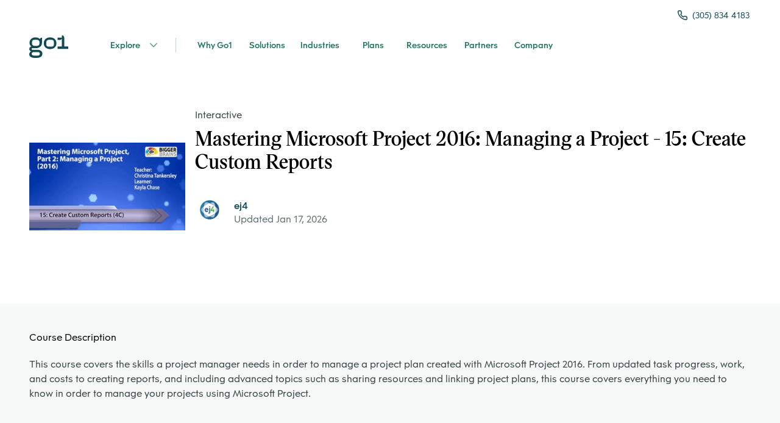

--- FILE ---
content_type: text/html; charset=utf-8
request_url: https://landingpad.go1.com/lo/mastering-microsoft-project-2016-managing-a-project-15-create-custom-reports/18907443
body_size: 19595
content:
<!DOCTYPE html><html lang="en"><head><meta charSet="utf-8"/><meta name="viewport" content="width=device-width"/><meta name="next-head-count" content="2"/><meta charSet="UTF-8"/><meta name="referrer" content="origin"/><meta http-equiv="Content-Type" content="text/html; charset=utf-8"/><meta name="robots" content="noindex, nofollow"/><link rel="icon" type="image/png" href="assets/favicon.ico"/><link rel="apple-touch-icon" href="assets/favicon.ico"/><base href="/"/><script type="text/javascript" src="https://unpkg.com/default-passive-events"></script><style>@-webkit-keyframes animation-7qzzer{0%{-webkit-transform:rotate(0deg) scale(1);-ms-transform:rotate(0deg) scale(1);transform:rotate(0deg) scale(1);}50%{-webkit-transform:rotate(180deg) scale(0.8);-ms-transform:rotate(180deg) scale(0.8);transform:rotate(180deg) scale(0.8);}100%{-webkit-transform:rotate(360deg) scale(1);-ms-transform:rotate(360deg) scale(1);transform:rotate(360deg) scale(1);}}@keyframes animation-7qzzer{0%{-webkit-transform:rotate(0deg) scale(1);-ms-transform:rotate(0deg) scale(1);transform:rotate(0deg) scale(1);}50%{-webkit-transform:rotate(180deg) scale(0.8);-ms-transform:rotate(180deg) scale(0.8);transform:rotate(180deg) scale(0.8);}100%{-webkit-transform:rotate(360deg) scale(1);-ms-transform:rotate(360deg) scale(1);transform:rotate(360deg) scale(1);}}@-webkit-keyframes animation-c7515d{0%{opacity:1;}50%{opacity:0.4;}100%{opacity:1;}}@keyframes animation-c7515d{0%{opacity:1;}50%{opacity:0.4;}100%{opacity:1;}}.DateInput_fang{display:none;}.DayPickerNavigation__horizontal{display:-webkit-box;display:-webkit-flex;display:-ms-flexbox;display:flex;-webkit-box-pack:justify;-webkit-justify-content:space-between;-ms-flex-pack:justify;justify-content:space-between;}.PresetDateRangePicker_panel{padding:0 22px 11px;}.CalendarMonthGrid,.DateInput{border-radius:32px;background-color:transparent;}.SingleDatePicker_picker{background-color:transparent;border-radius:32px;}.DateInput_input,.DateInput_input__focused{background-color:transparent;border:0;}.PresetDateRangePicker_button{position:relative;height:100%;text-align:center;background:0 0;border:2px solid #00a699;color:#00a699;padding:4px 12px;margin-right:8px;font:inherit;font-weight:700;line-height:normal;overflow:visible;-moz-box-sizing:border-box;box-sizing:border-box;cursor:pointer;}.PresetDateRangePicker_button:active{outline:0;}.PresetDateRangePicker_button__selected{color:#fff;background:#00a699;}.SingleDatePickerInput{display:inline-block;background-color:#fff;}.SingleDatePickerInput__withBorder{border-radius:2px;border:1px solid #dbdbdb;}.SingleDatePickerInput__rtl{direction:rtl;}.SingleDatePickerInput__block{display:block;}.SingleDatePickerInput__showClearDate{padding-right:30px;}.SingleDatePickerInput_clearDate{background:0 0;border:0;color:inherit;font:inherit;line-height:normal;overflow:visible;cursor:pointer;padding:10px;margin:0 10px 0 5px;position:absolute;right:0;top:50%;-webkit-transform:translateY(-50%);-ms-transform:translateY(-50%);-webkit-transform:translateY(-50%);-ms-transform:translateY(-50%);transform:translateY(-50%);}.SingleDatePickerInput_clearDate__default:focus,.SingleDatePickerInput_clearDate__default:hover{background:#dbdbdb;border-radius:50%;}.SingleDatePickerInput_clearDate__small{padding:6px;}.SingleDatePickerInput_clearDate__hide{visibility:hidden;}.SingleDatePickerInput_clearDate_svg{fill:#82888a;height:12px;width:15px;vertical-align:middle;}.SingleDatePickerInput_clearDate_svg__small{height:9px;}.SingleDatePickerInput_calendarIcon{background:0 0;border:0;color:inherit;font:inherit;line-height:normal;overflow:visible;cursor:pointer;display:inline-block;vertical-align:middle;padding:10px;margin:0;}.SingleDatePickerInput_calendarIcon_svg{fill:#82888a;height:15px;width:14px;vertical-align:middle;}.SingleDatePicker{position:relative;display:inline-block;}.SingleDatePicker__block{display:block;}.SingleDatePicker_picker{z-index:1;background-color:#fff;position:absolute;}.SingleDatePicker_picker__rtl{direction:rtl;}.SingleDatePicker_picker__directionLeft{left:0;}.SingleDatePicker_picker__directionRight{right:0;}.SingleDatePicker_picker__portal{background-color:rgba(0,0,0,.3);position:fixed;top:0;left:0;height:100%;width:100%;}.SingleDatePicker_picker__fullScreenPortal{background-color:#fff;}.SingleDatePicker_closeButton{background:0 0;border:0;color:inherit;font:inherit;line-height:normal;overflow:visible;cursor:pointer;position:absolute;top:0;right:0;padding:15px;z-index:2;}.SingleDatePicker_closeButton:focus,.SingleDatePicker_closeButton:hover{color:darken(#cacccd,10%);-webkit-text-decoration:none;text-decoration:none;}.SingleDatePicker_closeButton_svg{height:15px;width:15px;fill:#cacccd;}.DayPickerKeyboardShortcuts_buttonReset{background:0 0;border:0;border-radius:0;color:inherit;font:inherit;line-height:normal;overflow:visible;padding:0;cursor:pointer;font-size:14px;}.DayPickerKeyboardShortcuts_buttonReset:active{outline:0;}.DayPickerKeyboardShortcuts_show{width:22px;position:absolute;z-index:2;}.DayPickerKeyboardShortcuts_show__bottomRight{border-top:26px solid transparent;border-right:33px solid #00a699;bottom:0;right:0;}.DayPickerKeyboardShortcuts_show__bottomRight:hover{border-right:33px solid #008489;}.DayPickerKeyboardShortcuts_show__topRight{border-bottom:26px solid transparent;border-right:33px solid #00a699;top:0;right:0;}.DayPickerKeyboardShortcuts_show__topRight:hover{border-right:33px solid #008489;}.DayPickerKeyboardShortcuts_show__topLeft{border-bottom:26px solid transparent;border-left:33px solid #00a699;top:0;left:0;}.DayPickerKeyboardShortcuts_show__topLeft:hover{border-left:33px solid #008489;}.DayPickerKeyboardShortcuts_showSpan{color:#fff;position:absolute;}.DayPickerKeyboardShortcuts_showSpan__bottomRight{bottom:0;right:-28px;}.DayPickerKeyboardShortcuts_showSpan__topRight{top:1px;right:-28px;}.DayPickerKeyboardShortcuts_showSpan__topLeft{top:1px;left:-28px;}.DayPickerKeyboardShortcuts_panel{overflow:auto;background:#fff;border:1px solid #dbdbdb;border-radius:2px;position:absolute;top:0;bottom:0;right:0;left:0;z-index:2;padding:22px;margin:33px;}.DayPickerKeyboardShortcuts_title{font-size:16px;font-weight:700;margin:0;}.DayPickerKeyboardShortcuts_list{list-style:none;padding:0;font-size:14px;}.DayPickerKeyboardShortcuts_close{position:absolute;right:22px;top:22px;z-index:2;}.DayPickerKeyboardShortcuts_close:active{outline:0;}.DayPickerKeyboardShortcuts_closeSvg{height:15px;width:15px;fill:#cacccd;}.DayPickerKeyboardShortcuts_closeSvg:focus,.DayPickerKeyboardShortcuts_closeSvg:hover{fill:#82888a;}.CalendarDay{-moz-box-sizing:border-box;box-sizing:border-box;cursor:pointer;font-size:14px;text-align:center;}.CalendarDay:active{outline:0;}.CalendarDay__defaultCursor{cursor:default;}.CalendarDay__default{border:1px solid #e4e7e7;color:#484848;background:#fff;}.CalendarDay__default:hover{background:#e4e7e7;border:1px solid #e4e7e7;color:inherit;}.CalendarDay__hovered_offset{background:#f4f5f5;border:1px double #e4e7e7;color:inherit;}.CalendarDay__outside{border:0;background:#fff;color:#484848;}.CalendarDay__outside:hover{border:0;}.CalendarDay__blocked_minimum_nights{background:#fff;border:1px solid #eceeee;color:#cacccd;}.CalendarDay__blocked_minimum_nights:active,.CalendarDay__blocked_minimum_nights:hover{background:#fff;color:#cacccd;}.CalendarDay__highlighted_calendar{background:#ffe8bc;color:#484848;}.CalendarDay__highlighted_calendar:active,.CalendarDay__highlighted_calendar:hover{background:#ffce71;color:#484848;}.CalendarDay__selected_span{background:#66e2da;border:1px double #33dacd;color:#fff;}.CalendarDay__selected_span:active,.CalendarDay__selected_span:hover{background:#33dacd;border:1px double #33dacd;color:#fff;}.CalendarDay__last_in_range,.CalendarDay__last_in_range:hover{border-style:solid;}.CalendarDay__selected,.CalendarDay__selected:active,.CalendarDay__selected:hover{background:#00a699;border:1px double #00a699;color:#fff;}.CalendarDay__hovered_span,.CalendarDay__hovered_span:hover{background:#b2f1ec;border:1px double #80e8e0;color:#007a87;}.CalendarDay__hovered_span:active{background:#80e8e0;border:1px double #80e8e0;color:#007a87;}.CalendarDay__blocked_calendar,.CalendarDay__blocked_calendar:active,.CalendarDay__blocked_calendar:hover{background:#cacccd;border:1px solid #cacccd;color:#82888a;}.CalendarDay__blocked_out_of_range,.CalendarDay__blocked_out_of_range:active,.CalendarDay__blocked_out_of_range:hover{background:#fff;border:1px solid #e4e7e7;color:#cacccd;}.CalendarMonth{background:#fff;text-align:center;border-radius:24px;vertical-align:top;-webkit-user-select:none;-moz-user-select:none;-ms-user-select:none;-webkit-user-select:none;-moz-user-select:none;-ms-user-select:none;user-select:none;}.CalendarMonth_table{border-collapse:collapse;border-spacing:0;}.CalendarMonth_verticalSpacing{border-collapse:separate;}.CalendarMonth_caption{color:#484848;font-size:18px;text-align:center;padding-top:22px;padding-bottom:37px;caption-side:initial;}.CalendarMonth_caption__verticalScrollable{padding-top:12px;padding-bottom:7px;}.CalendarMonthGrid{background:#fff;text-align:left;z-index:0;}.CalendarMonthGrid__animating{z-index:1;}.CalendarMonthGrid__horizontal{position:absolute;left:9px;}.CalendarMonthGrid__vertical{margin:0 auto;}.CalendarMonthGrid__vertical_scrollable{margin:0 auto;overflow-y:scroll;}.CalendarMonthGrid_month__horizontal{display:inline-block;vertical-align:top;min-height:100%;}.CalendarMonthGrid_month__hideForAnimation{position:absolute;z-index:-1;opacity:0;pointer-events:none;}.CalendarMonthGrid_month__hidden{visibility:hidden;}.DayPickerNavigation{position:relative;z-index:2;}.DayPickerNavigation__horizontal{height:0;}.DayPickerNavigation__verticalDefault{position:absolute;width:100%;height:52px;bottom:0;left:0;}.DayPickerNavigation__verticalScrollableDefault{position:relative;}.DayPickerNavigation_button{cursor:pointer;-webkit-user-select:none;-moz-user-select:none;-ms-user-select:none;-webkit-user-select:none;-moz-user-select:none;-ms-user-select:none;user-select:none;border:0;padding:0;margin:0;}.DayPickerNavigation_button__default{border:1px solid #e4e7e7;background-color:#fff;color:#757575;}.DayPickerNavigation_button__default:focus,.DayPickerNavigation_button__default:hover{border:1px solid #c4c4c4;}.DayPickerNavigation_button__default:active{background:#f2f2f2;}.DayPickerNavigation_button__horizontalDefault{position:absolute;top:18px;line-height:.78;border-radius:3px;padding:6px 9px;}.DayPickerNavigation_leftButton__horizontalDefault{left:22px;}.DayPickerNavigation_rightButton__horizontalDefault{right:22px;}.DayPickerNavigation_button__verticalDefault{padding:5px;background:#fff;box-shadow:0 0 5px 2px rgba(0,0,0,.1);position:relative;display:inline-block;text-align:center;height:100%;width:50%;}.DayPickerNavigation_nextButton__verticalDefault{border-left:0;}.DayPickerNavigation_nextButton__verticalScrollableDefault{width:100%;}.DayPickerNavigation_svg__horizontal{height:19px;width:19px;fill:#82888a;display:block;}.DayPickerNavigation_svg__vertical{height:42px;width:42px;fill:#484848;}.DayPicker{background:#fff;position:relative;text-align:left;}.DayPicker__horizontal{background:#fff;}.DayPicker__verticalScrollable{height:100%;}.DayPicker__hidden{visibility:hidden;}.DayPicker_portal__horizontal{box-shadow:none;position:absolute;left:50%;top:50%;}.DayPicker_portal__vertical{position:initial;}.DayPicker_focusRegion{outline:0;}.DayPicker_calendarInfo__horizontal,.DayPicker_wrapper__horizontal{display:inline-block;vertical-align:top;}.DayPicker_weekHeaders{position:relative;}.DayPicker_weekHeaders__horizontal{margin-left:9px;}.DayPicker_weekHeader{color:#757575;position:absolute;top:62px;z-index:2;text-align:left;}.DayPicker_weekHeader__vertical{left:50%;}.DayPicker_weekHeader__verticalScrollable{top:0;display:table-row;border-bottom:1px solid #dbdbdb;background:#fff;margin-left:0;left:0;width:100%;text-align:center;}.DayPicker_weekHeader_ul{list-style:none;margin:1px 0;padding-left:0;padding-right:0;font-size:14px;}.DayPicker_weekHeader_li{display:inline-block;text-align:center;}.DayPicker_transitionContainer{position:relative;overflow:hidden;border-radius:32px;}.DayPicker_transitionContainer__horizontal{-webkit-transition:height .2s ease-in-out;-moz-transition:height .2s ease-in-out;-webkit-transition:height .2s ease-in-out;transition:height .2s ease-in-out;height:330px !important;}.DayPicker_transitionContainer__vertical{width:100%;}.DayPicker_transitionContainer__verticalScrollable{padding-top:20px;height:100%;position:absolute;top:0;bottom:0;right:0;left:0;overflow-y:scroll;}.DateInput__small{width:97px;}.DateInput__block{width:100%;}.DateInput_input{font-weight:200;font-size:19px;line-height:24px;color:#484848;background-color:transparent;width:100%;padding:11px 11px 9px;border:0;border-top:0;border-right:0;border-left:0;border-radius:0;}.DateInput_input__small{font-size:15px;line-height:18px;-webkit-letter-spacing:.2px;-moz-letter-spacing:.2px;-ms-letter-spacing:.2px;letter-spacing:.2px;padding:7px 7px 5px;}.DateInput_input__regular{font-weight:auto;}.DateInput_input__readOnly{-webkit-user-select:none;-moz-user-select:none;-ms-user-select:none;-webkit-user-select:none;-moz-user-select:none;-ms-user-select:none;user-select:none;}.DateInput_input__focused{outline:0;background:transparent;border:0;border-top:0;border-right:0;border-left:0;}.DateInput_screenReaderMessage{border:0;-webkit-clip:rect(0,0,0,0);clip:rect(0,0,0,0);height:1px;margin:-1px;overflow:hidden;padding:0;position:absolute;width:1px;}.DateInput_fang{position:absolute;width:20px;height:10px;left:22px;z-index:2;}.DateInput_fangShape{fill:#fff;}.DateInput_fangStroke{stroke:#dbdbdb;fill:transparent;}.DateRangePickerInput{background-color:#fff;display:inline-block;}.DateRangePickerInput__withBorder{border-radius:2px;border:1px solid #dbdbdb;}.DateRangePickerInput__rtl{direction:rtl;}.DateRangePickerInput__block{display:block;}.DateRangePickerInput__showClearDates{padding-right:30px;}.DateRangePickerInput_arrow{display:inline-block;vertical-align:middle;color:#484848;}.DateRangePickerInput_arrow_svg{vertical-align:middle;fill:#484848;height:24px;width:24px;}.DateRangePickerInput_clearDates{background:0 0;border:0;color:inherit;font:inherit;line-height:normal;overflow:visible;cursor:pointer;padding:10px;margin:0 10px 0 5px;position:absolute;right:0;top:50%;-webkit-transform:translateY(-50%);-ms-transform:translateY(-50%);-webkit-transform:translateY(-50%);-ms-transform:translateY(-50%);transform:translateY(-50%);}.DateRangePickerInput_clearDates__small{padding:6px;}.DateRangePickerInput_clearDates_default:focus,.DateRangePickerInput_clearDates_default:hover{background:#dbdbdb;border-radius:50%;}.DateRangePickerInput_clearDates__hide{visibility:hidden;}.DateRangePickerInput_clearDates_svg{fill:#82888a;height:12px;width:15px;vertical-align:middle;}.DateRangePickerInput_clearDates_svg__small{height:9px;}.DateRangePickerInput_calendarIcon{background:0 0;border:0;color:inherit;font:inherit;line-height:normal;overflow:visible;cursor:pointer;display:inline-block;vertical-align:middle;padding:10px;}.DateRangePickerInput_calendarIcon_svg{fill:#82888a;height:15px;width:14px;vertical-align:middle;}.DateRangePicker{position:relative;display:inline-block;}.DateRangePicker__block{display:block;}.DateRangePicker_picker{z-index:1;background-color:#fff;position:absolute;}.DateRangePicker_picker__rtl{direction:rtl;}.DateRangePicker_picker__directionLeft{left:0;}.DateRangePicker_picker__directionRight{right:0;}.DateRangePicker_picker__portal{background-color:rgba(0,0,0,.3);position:fixed;top:0;left:0;height:100%;width:100%;}.DateRangePicker_picker__fullScreenPortal{background-color:#fff;}.DateRangePicker_closeButton{background:0 0;border:0;color:inherit;font:inherit;line-height:normal;overflow:visible;cursor:pointer;position:absolute;top:0;right:0;padding:15px;z-index:2;}.DateRangePicker_closeButton:focus,.DateRangePicker_closeButton:hover{color:darken(#cacccd,10%);-webkit-text-decoration:none;text-decoration:none;}.DateRangePicker_closeButton_svg{height:15px;width:15px;fill:#cacccd;}@font-face{font-family:'Victor Serif';font-weight:600;font-style:semibold;font-display:swap;src: url('https://cdn.go1static.com/assets/fonts/VictorSerif-Semibold.woff2') format('woff2'), url('https://cdn.go1static.com/assets/fonts/VictorSerif-Semibold.woff') format('woff');}@font-face{font-family:'Obelisc';font-weight:400;font-style:normal;font-display:swap;src: url('https://cdn.go1static.com/assets/fonts/Obelisc-Regular.woff2') format('woff2'), url('https://cdn.go1static.com/assets/fonts/Obelisc-Regular.woff') format('woff');}@font-face{font-family:'Obelisc';font-weight:500;font-style:semibold;font-display:swap;src: url('https://cdn.go1static.com/assets/fonts/Obelisc-Medium.woff2') format('woff2'), url('https://cdn.go1static.com/assets/fonts/Obelisc-Medium.woff') format('woff');}@font-face{font-family:'Obelisc';font-weight:600;font-style:semibold;font-display:swap;src: url('https://cdn.go1static.com/assets/fonts/Obelisc-Medium.woff2') format('woff2'), url('https://cdn.go1static.com/assets/fonts/Obelisc-Medium.woff') format('woff');}@font-face{font-family:'Obelisc';font-weight:700;font-style:bold;font-display:swap;src: url('https://cdn.go1static.com/assets/fonts/Obelisc-Bold.woff2') format('woff2'), url('https://cdn.go1static.com/assets/fonts/Obelisc-Bold.woff') format('woff');}:root{line-height:1;font-family:'Obelisc',-apple-system,BlinkMacSystemFont,'avenir next',avenir,'helvetica neue',helvetica,Ubuntu,roboto,noto,'segoe ui',arial,ui-sans-serif,sans-serif;font-style:normal;font-weight:normal;text-align:left;-webkit-text-decoration:none;text-decoration:none;vertical-align:baseline;box-sizing:border-box;font-size:100%;list-style:none;text-transform:none;background-repeat:no-repeat;}*,*:before,*:after{box-sizing:inherit;margin:0;padding:0;font-size:inherit;color:inherit;background-repeat:inherit;font-weight:inherit;font-style:inherit;font-family:inherit;line-height:inherit;text-align:inherit;-webkit-text-decoration:inherit;text-decoration:inherit;text-transform:inherit;outline:0;list-style:inherit;vertical-align:inherit;-webkit-font-smoothing:antialiased;-moz-osx-font-smoothing:grayscale;-webkit-text-size-adjust:100%;text-size-adjust:100%;text-rendering:optimizelegibility;}*,*:before,*:after{border:0;background:none;background-color:transparent;}html{-ms-text-size-adjust:100%;-webkit-text-size-adjust:100%;}article,aside,details,figcaption,figure,footer,header,main,menu,nav,section,summary{display:block;}audio,canvas,progress,video{display:inline-block;}audio:not([controls]){display:none;height:0;}template,[hidden]{display:none;}hr{box-sizing:content-box;height:0;overflow:visible;border-top:1px solid;}pre{font-size:1em;}table{border-collapse:collapse;border-spacing:0;}a{-webkit-text-decoration-skip:objects;}s{-webkit-text-decoration:line-through;text-decoration:line-through;}sub,sup{font-size:83.3333%;line-height:0;position:relative;vertical-align:baseline;}sub{bottom:-0.25em;}sup{top:-0.5em;}audio,canvas,iframe,img,svg,video{vertical-align:middle;}audio:not([controls]){display:none;height:0;}img{max-width:100%;}svg:not(:root){overflow:hidden;}svg{fill:currentColor;}iframe{max-width:100%;overflow:auto;}a{-webkit-text-decoration-skip:objects;}label{display:inline-block;}button,input{overflow:visible;}button:disabled,select:disabled,input:disabled{opacity:.7;}button,select{text-transform:none;}button,[type="button"],[type="reset"],[type="submit"]{-webkit-appearance:none;-webkit-appearance:none;-moz-appearance:none;appearance:none;cursor:pointer;}button::-moz-focus-inner,[type="button"]::-moz-focus-inner,[type="reset"]::-moz-focus-inner,[type="submit"]::-moz-focus-inner{border-style:none;padding:0;}button:-moz-focusring,[type="button"]:-moz-focusring,[type="reset"]:-moz-focusring,[type="submit"]:-moz-focusring{outline:none;}legend{display:table;max-width:100%;white-space:normal;}textarea{overflow:auto;border-radius:0;}[type="number"]::-webkit-inner-spin-button,[type="number"]::-webkit-outer-spin-button{display:none;}input[type=number]{-moz-appearance:textfield;}[type="search"]{-webkit-appearance:textfield;outline-offset:-2px;}[type="search"]::-webkit-search-cancel-button,[type="search"]::-webkit-search-decoration{-webkit-appearance:none;}::-webkit-file-upload-button,::-moz-file-upload-button{-webkit-appearance:button;font:inherit;}::-webkit-input-placeholder{color:inherit;opacity:.7;}::-moz-placeholder{color:inherit;opacity:.7;}:-ms-input-placeholder{color:inherit;opacity:.7;}:-moz-placeholder{color:inherit;opacity:.7;}:placeholder{color:inherit;opacity:.7;}[aria-busy="true"]{cursor:progress;}[aria-controls]{cursor:pointer;}[aria-disabled]{cursor:default;}a,area,button,input,label,select,textarea,[tabindex]{-ms-touch-action:manipulation;touch-action:manipulation;}[hidden][aria-hidden="false"]{-webkit-clip:rect(0,0,0,0);clip:rect(0,0,0,0);display:inherit;position:absolute;}[hidden][aria-hidden="false"]:focus{-webkit-clip:auto;clip:auto;}.css-14ancwy{margin-top:0;margin-bottom:0;margin-right:0;margin-left:0;display:-webkit-box;display:-webkit-flex;display:-ms-flexbox;display:flex;-webkit-flex-direction:column;-ms-flex-direction:column;flex-direction:column;-webkit-box-flex:0;-webkit-flex-grow:0;-ms-flex-positive:0;flex-grow:0;-webkit-flex-basis:auto;-ms-flex-preferred-size:auto;flex-basis:auto;-webkit-flex-shrink:0;-ms-flex-negative:0;flex-shrink:0;max-width:100%;max-height:none;min-height:0;min-width:0;color:inherit;background-color:#FFFFFF;border-style:solid;border-top-width:0;border-right-width:0;border-bottom-width:0;border-left-width:0;text-align:inherit;font-family:obelisc,Arial,Helvetica,sans-serif;}.css-1yahoi5{margin-top:0;margin-bottom:0;margin-right:0;margin-left:0;display:-webkit-box;display:-webkit-flex;display:-ms-flexbox;display:flex;-webkit-flex-direction:column;-ms-flex-direction:column;flex-direction:column;-webkit-box-flex:0;-webkit-flex-grow:0;-ms-flex-positive:0;flex-grow:0;-webkit-flex-basis:auto;-ms-flex-preferred-size:auto;flex-basis:auto;-webkit-flex-shrink:0;-ms-flex-negative:0;flex-shrink:0;max-width:100%;max-height:none;min-height:0;min-width:0;color:inherit;border-style:solid;border-top-width:0;border-right-width:0;border-bottom-width:0;border-left-width:0;text-align:inherit;}.css-14ll92p{margin-top:0;margin-bottom:0;margin-right:auto;margin-left:auto;display:-webkit-box;display:-webkit-flex;display:-ms-flexbox;display:flex;-webkit-flex-direction:column;-ms-flex-direction:column;flex-direction:column;-webkit-box-flex:0;-webkit-flex-grow:0;-ms-flex-positive:0;flex-grow:0;-webkit-flex-basis:auto;-ms-flex-preferred-size:auto;flex-basis:auto;-webkit-flex-shrink:0;-ms-flex-negative:0;flex-shrink:0;width:100%;max-width:1500px;max-height:none;min-height:0;min-width:0;color:inherit;border-style:solid;border-top-width:0;border-right-width:0;border-bottom-width:0;border-left-width:0;text-align:inherit;}@media(max-width:764px){.css-14ll92p{padding-right:16px;padding-left:16px;}}@media(min-width:764px){.css-14ll92p{padding-right:16px;padding-left:16px;}}@media(min-width:1100px){.css-14ll92p{padding-right:48px;padding-left:48px;}}.css-wiomh6{padding-top:8px;padding-bottom:8px;margin-top:0;margin-bottom:0;margin-right:auto;margin-left:auto;display:-webkit-box;display:-webkit-flex;display:-ms-flexbox;display:flex;-webkit-box-pack:justify;-webkit-justify-content:space-between;-ms-flex-pack:justify;justify-content:space-between;-webkit-flex-direction:row;-ms-flex-direction:row;flex-direction:row;-webkit-box-flex:0;-webkit-flex-grow:0;-ms-flex-positive:0;flex-grow:0;-webkit-flex-basis:auto;-ms-flex-preferred-size:auto;flex-basis:auto;-webkit-flex-shrink:1;-ms-flex-negative:1;flex-shrink:1;width:100%;max-width:100%;max-height:none;min-height:0;min-width:0;color:inherit;border-style:solid;border-top-width:0;border-right-width:0;border-bottom-width:0;border-left-width:0;text-align:inherit;}@media(max-width:764px){.css-wiomh6{-webkit-align-items:left;-webkit-box-align:left;-ms-flex-align:left;align-items:left;}}.css-1yb7ayy{margin-top:0;margin-bottom:0;margin-right:0;margin-left:0;display:-webkit-box;display:-webkit-flex;display:-ms-flexbox;display:flex;-webkit-flex-direction:column;-ms-flex-direction:column;flex-direction:column;-webkit-box-flex:0;-webkit-flex-grow:0;-ms-flex-positive:0;flex-grow:0;-webkit-flex-basis:auto;-ms-flex-preferred-size:auto;flex-basis:auto;-webkit-flex-shrink:0;-ms-flex-negative:0;flex-shrink:0;width:100%;max-width:100%;max-height:none;min-height:0;min-width:0;z-index:1;color:inherit;border-style:solid;border-top-width:0;border-right-width:0;border-bottom-width:0;border-left-width:0;text-align:inherit;}.css-nt21aj{padding-top:8px;padding-bottom:8px;margin-top:0;margin-bottom:0;margin-right:0;margin-left:0;-webkit-align-items:flex-end;-webkit-box-align:flex-end;-ms-flex-align:flex-end;align-items:flex-end;-webkit-box-pack:center;-webkit-justify-content:center;-ms-flex-pack:center;justify-content:center;-webkit-flex-direction:column;-ms-flex-direction:column;flex-direction:column;-webkit-box-flex:0;-webkit-flex-grow:0;-ms-flex-positive:0;flex-grow:0;-webkit-flex-basis:auto;-ms-flex-preferred-size:auto;flex-basis:auto;-webkit-flex-shrink:0;-ms-flex-negative:0;flex-shrink:0;width:100%;max-width:100%;max-height:none;min-height:0;min-width:0;color:inherit;border-style:solid;border-top-width:0;border-right-width:0;border-bottom-width:0;border-left-width:0;text-align:inherit;}@media(max-width:764px){.css-nt21aj{display:none;}}@media(min-width:764px){.css-nt21aj{display:none;}}@media(min-width:1100px){.css-nt21aj{display:-webkit-box;display:-webkit-flex;display:-ms-flexbox;display:flex;}}.css-1xrx8k5{padding-right:2px;margin-top:0;margin-bottom:0;margin-right:0;margin-left:0;display:-webkit-box;display:-webkit-flex;display:-ms-flexbox;display:flex;-webkit-align-items:center;-webkit-box-align:center;-ms-flex-align:center;align-items:center;-webkit-box-pack:center;-webkit-justify-content:center;-ms-flex-pack:center;justify-content:center;-webkit-flex-direction:row;-ms-flex-direction:row;flex-direction:row;-webkit-box-flex:0;-webkit-flex-grow:0;-ms-flex-positive:0;flex-grow:0;-webkit-flex-basis:auto;-ms-flex-preferred-size:auto;flex-basis:auto;-webkit-flex-shrink:0;-ms-flex-negative:0;flex-shrink:0;max-width:100%;max-height:none;min-height:0;min-width:0;color:inherit;border-style:solid;border-top-width:0;border-right-width:0;border-bottom-width:0;border-left-width:0;text-align:inherit;}.css-1xrx8k5:hover{opacity:0.8;}.css-1dl63ez{margin-top:0;margin-bottom:0;margin-right:8px;margin-left:0;display:-webkit-box;display:-webkit-flex;display:-ms-flexbox;display:flex;-webkit-flex-direction:column;-ms-flex-direction:column;flex-direction:column;-webkit-box-flex:0;-webkit-flex-grow:0;-ms-flex-positive:0;flex-grow:0;-webkit-flex-basis:auto;-ms-flex-preferred-size:auto;flex-basis:auto;-webkit-flex-shrink:0;-ms-flex-negative:0;flex-shrink:0;max-width:100%;max-height:none;min-height:0;min-width:0;color:#114954;border-style:solid;border-top-width:0;border-right-width:0;border-bottom-width:0;border-left-width:0;text-align:inherit;}@media(max-width:764px){.css-1dl63ez{width:16px;height:16px;}}@media(min-width:764px){.css-1dl63ez{width:16px;height:16px;}}@media(min-width:1100px){.css-1dl63ez{width:16px;height:16px;}}.css-10nedhc{margin-top:0;margin-bottom:0;margin-right:0;margin-left:0;color:#114954;font-family:'Obelisc',-apple-system,BlinkMacSystemFont,'avenir next',avenir,'helvetica neue',helvetica,Ubuntu,roboto,noto,'segoe ui',arial,ui-sans-serif,sans-serif;line-height:1.35;-webkit-transition:all 300ms ease;transition:all 300ms ease;-webkit-letter-spacing:0;-moz-letter-spacing:0;-ms-letter-spacing:0;letter-spacing:0;word-wrap:break-word;}@media(max-width:764px){.css-10nedhc{font-size:14px;}}@media(min-width:764px){.css-10nedhc{font-size:14px;}}@media(min-width:1100px){.css-10nedhc{font-size:14px;}}.css-jgj007{margin-top:0;margin-bottom:0;margin-right:0;margin-left:0;display:-webkit-box;display:-webkit-flex;display:-ms-flexbox;display:flex;-webkit-align-items:center;-webkit-box-align:center;-ms-flex-align:center;align-items:center;-webkit-flex-direction:row;-ms-flex-direction:row;flex-direction:row;-webkit-box-flex:0;-webkit-flex-grow:0;-ms-flex-positive:0;flex-grow:0;-webkit-flex-basis:auto;-ms-flex-preferred-size:auto;flex-basis:auto;-webkit-flex-shrink:0;-ms-flex-negative:0;flex-shrink:0;width:100%;max-width:100%;max-height:none;min-height:0;min-width:0;color:inherit;border-style:solid;border-top-width:0;border-right-width:0;border-bottom-width:0;border-left-width:0;text-align:inherit;}@media(max-width:764px){.css-jgj007{-webkit-box-pack:justify;-webkit-justify-content:space-between;-ms-flex-pack:justify;justify-content:space-between;}}@media(min-width:764px){.css-jgj007{-webkit-box-pack:justify;-webkit-justify-content:space-between;-ms-flex-pack:justify;justify-content:space-between;}}.css-btnwea{margin-top:0;margin-bottom:0;margin-right:0;margin-left:0;display:-webkit-box;display:-webkit-flex;display:-ms-flexbox;display:flex;-webkit-align-items:center;-webkit-box-align:center;-ms-flex-align:center;align-items:center;-webkit-box-pack:justify;-webkit-justify-content:space-between;-ms-flex-pack:justify;justify-content:space-between;-webkit-flex-direction:row;-ms-flex-direction:row;flex-direction:row;-webkit-box-flex:0;-webkit-flex-grow:0;-ms-flex-positive:0;flex-grow:0;-webkit-flex-basis:auto;-ms-flex-preferred-size:auto;flex-basis:auto;-webkit-flex-shrink:0;-ms-flex-negative:0;flex-shrink:0;max-width:100%;max-height:none;min-height:0;min-width:0;color:inherit;border-style:solid;border-top-width:0;border-right-width:0;border-bottom-width:0;border-left-width:0;text-align:inherit;gap:0;}.css-4vbbx4{padding-right:2px;margin-top:0;margin-bottom:0;margin-right:0;margin-left:0;display:-webkit-box;display:-webkit-flex;display:-ms-flexbox;display:flex;-webkit-flex-direction:column;-ms-flex-direction:column;flex-direction:column;-webkit-box-flex:0;-webkit-flex-grow:0;-ms-flex-positive:0;flex-grow:0;-webkit-flex-basis:auto;-ms-flex-preferred-size:auto;flex-basis:auto;-webkit-flex-shrink:0;-ms-flex-negative:0;flex-shrink:0;max-width:100%;max-height:none;min-height:0;min-width:0;color:#114954;border-style:solid;border-top-width:0;border-right-width:0;border-bottom-width:0;border-left-width:0;text-align:inherit;-webkit-align-self:flex-start;-ms-flex-item-align:start;align-self:flex-start;}.css-19w2qu4{margin-top:0;margin-bottom:0;margin-right:0;margin-left:0;display:-webkit-box;display:-webkit-flex;display:-ms-flexbox;display:flex;-webkit-flex-direction:column;-ms-flex-direction:column;flex-direction:column;-webkit-box-flex:0;-webkit-flex-grow:0;-ms-flex-positive:0;flex-grow:0;-webkit-flex-basis:auto;-ms-flex-preferred-size:auto;flex-basis:auto;-webkit-flex-shrink:0;-ms-flex-negative:0;flex-shrink:0;max-width:100%;max-height:none;min-height:0;min-width:0;color:inherit;border-style:solid;border-top-width:0;border-right-width:0;border-bottom-width:0;border-left-width:0;text-align:inherit;}@media(max-width:764px){.css-19w2qu4{width:36px;height:36px;}}@media(min-width:764px){.css-19w2qu4{width:50px;height:50px;}}@media(min-width:1100px){.css-19w2qu4{width:64px;height:64px;}}.css-r2rvic{margin-top:0;margin-bottom:0;margin-right:0;margin-left:48px;-webkit-align-items:center;-webkit-box-align:center;-ms-flex-align:center;align-items:center;-webkit-box-flex:0;-webkit-flex-grow:0;-ms-flex-positive:0;flex-grow:0;-webkit-flex-basis:auto;-ms-flex-preferred-size:auto;flex-basis:auto;-webkit-flex-shrink:0;-ms-flex-negative:0;flex-shrink:0;max-width:100%;max-height:none;min-height:0;min-width:0;color:inherit;border-style:solid;border-top-width:0;border-right-width:0;border-bottom-width:0;border-left-width:0;text-align:inherit;}@media(max-width:764px){.css-r2rvic{display:none;-webkit-flex-direction:none;-ms-flex-direction:none;flex-direction:none;}}@media(min-width:764px){.css-r2rvic{display:none;-webkit-flex-direction:row;-ms-flex-direction:row;flex-direction:row;}}@media(min-width:1100px){.css-r2rvic{display:-webkit-box;display:-webkit-flex;display:-ms-flexbox;display:flex;}}.css-14au8a0{padding-top:0;padding-bottom:0;padding-right:12px;padding-left:12px;margin-top:0;margin-bottom:0;margin-right:0;margin-left:0;-webkit-align-items:center;-webkit-box-align:center;-ms-flex-align:center;align-items:center;-webkit-box-pack:center;-webkit-justify-content:center;-ms-flex-pack:center;justify-content:center;-webkit-flex-direction:row;-ms-flex-direction:row;flex-direction:row;-webkit-box-flex:0;-webkit-flex-grow:0;-ms-flex-positive:0;flex-grow:0;-webkit-flex-basis:auto;-ms-flex-preferred-size:auto;flex-basis:auto;-webkit-flex-shrink:0;-ms-flex-negative:0;flex-shrink:0;height:40px;max-width:100%;max-height:none;min-height:0;min-width:0;color:#20745C;background-color:transparent;border-radius:12px;border-style:solid;border-top-width:0;border-right-width:0;border-bottom-width:0;border-left-width:0;-webkit-transition:all 300ms ease;transition:all 300ms ease;text-align:inherit;border-radius:10px;}@media(max-width:764px){.css-14au8a0{display:none;}}@media(min-width:764px){.css-14au8a0{display:-webkit-box;display:-webkit-flex;display:-ms-flexbox;display:flex;}}.css-14au8a0:disabled{opacity:0.5;pointer-events:none;}@media(max-width:764px){.css-14au8a0:focus-visible{outline:solid 2px #315A81;outline-offset:2px;}}@media(hover:hover) and (pointer:fine){.css-14au8a0:hover{background-color:rgba(32,116,92,0.07999999999999996);}.css-14au8a0:active{background-color:rgba(32,116,92,0.19999999999999996);}.css-14au8a0:focus-visible{outline:solid 2px #315A81;outline-offset:2px;}@media(max-width:764px){.css-14au8a0:focus-visible{outline:solid 2px #315A81;outline-offset:2px;}}}.css-qj5jx{margin-top:0;margin-bottom:0;margin-right:0;margin-left:0;color:inherit;font-family:'Obelisc',-apple-system,BlinkMacSystemFont,'avenir next',avenir,'helvetica neue',helvetica,Ubuntu,roboto,noto,'segoe ui',arial,ui-sans-serif,sans-serif;font-weight:600;line-height:1.35;-webkit-transition:all 300ms ease;transition:all 300ms ease;-webkit-letter-spacing:0;-moz-letter-spacing:0;-ms-letter-spacing:0;letter-spacing:0;word-wrap:break-word;}@media(max-width:764px){.css-qj5jx{font-size:16px;}}@media(min-width:764px){.css-qj5jx{font-size:16px;}}@media(min-width:1100px){.css-qj5jx{font-size:16px;}}.css-15o5ztg{margin-top:0;margin-bottom:0;margin-right:0;margin-left:0;display:-webkit-box;display:-webkit-flex;display:-ms-flexbox;display:flex;-webkit-flex-direction:column;-ms-flex-direction:column;flex-direction:column;-webkit-box-flex:0;-webkit-flex-grow:0;-ms-flex-positive:0;flex-grow:0;-webkit-flex-basis:auto;-ms-flex-preferred-size:auto;flex-basis:auto;-webkit-flex-shrink:0;-ms-flex-negative:0;flex-shrink:0;max-width:100%;max-height:none;min-height:0;min-width:0;color:inherit;border-style:solid;border-top-width:0;border-right-width:0;border-bottom-width:0;border-left-width:0;text-align:inherit;display:-webkit-box;display:-webkit-flex;display:-ms-flexbox;display:flex;-webkit-align-items:center;-webkit-box-align:center;-ms-flex-align:center;align-items:center;-webkit-flex-direction:row;-ms-flex-direction:row;flex-direction:row;}.css-4n43a4{margin-top:0;margin-bottom:0;margin-right:0;margin-left:0;color:inherit;font-family:'Obelisc',-apple-system,BlinkMacSystemFont,'avenir next',avenir,'helvetica neue',helvetica,Ubuntu,roboto,noto,'segoe ui',arial,ui-sans-serif,sans-serif;line-height:1.35;-webkit-transition:all 300ms ease;transition:all 300ms ease;-webkit-letter-spacing:0;-moz-letter-spacing:0;-ms-letter-spacing:0;letter-spacing:0;word-wrap:break-word;font-family:'Obelisc',-apple-system,BlinkMacSystemFont,'avenir next',avenir,'helvetica neue',helvetica,Ubuntu,roboto,noto,'segoe ui',arial,ui-sans-serif,sans-serif;font-weight:500;min-width:62px;text-align:center;}@media(max-width:764px){.css-4n43a4{font-size:14px;}}@media(min-width:764px){.css-4n43a4{font-size:14px;}}@media(min-width:1100px){.css-4n43a4{font-size:14px;}}.css-182zu12{margin-top:0;margin-bottom:0;margin-right:0;margin-left:8px;display:-webkit-box;display:-webkit-flex;display:-ms-flexbox;display:flex;-webkit-flex-direction:column;-ms-flex-direction:column;flex-direction:column;-webkit-box-flex:0;-webkit-flex-grow:0;-ms-flex-positive:0;flex-grow:0;-webkit-flex-basis:auto;-ms-flex-preferred-size:auto;flex-basis:auto;-webkit-flex-shrink:0;-ms-flex-negative:0;flex-shrink:0;max-width:100%;max-height:none;min-height:0;min-width:0;color:inherit;border-style:solid;border-top-width:0;border-right-width:0;border-bottom-width:0;border-left-width:0;text-align:inherit;opacity:0.65;}@media(max-width:764px){.css-182zu12{width:16px;height:16px;}}@media(min-width:764px){.css-182zu12{width:16px;height:16px;}}@media(min-width:1100px){.css-182zu12{width:16px;height:16px;}}.css-dq42rp{margin-top:0;margin-bottom:0;margin-right:0;margin-left:0;color:#20745C;font-family:'Obelisc',-apple-system,BlinkMacSystemFont,'avenir next',avenir,'helvetica neue',helvetica,Ubuntu,roboto,noto,'segoe ui',arial,ui-sans-serif,sans-serif;line-height:1.35;-webkit-transition:all 300ms ease;transition:all 300ms ease;-webkit-letter-spacing:0;-moz-letter-spacing:0;-ms-letter-spacing:0;letter-spacing:0;word-wrap:break-word;}@media(max-width:764px){.css-dq42rp{font-size:16px;}}@media(min-width:764px){.css-dq42rp{font-size:16px;}}@media(min-width:1100px){.css-dq42rp{font-size:16px;}}.css-xwy74g{margin-top:0;margin-bottom:0;margin-right:0;margin-left:auto;-webkit-align-items:center;-webkit-box-align:center;-ms-flex-align:center;align-items:center;-webkit-flex-direction:row;-ms-flex-direction:row;flex-direction:row;-webkit-box-flex:0;-webkit-flex-grow:0;-ms-flex-positive:0;flex-grow:0;-webkit-flex-basis:auto;-ms-flex-preferred-size:auto;flex-basis:auto;-webkit-flex-shrink:0;-ms-flex-negative:0;flex-shrink:0;max-width:100%;max-height:none;min-height:0;min-width:0;color:inherit;border-style:solid;border-top-width:0;border-right-width:0;border-bottom-width:0;border-left-width:0;text-align:inherit;}@media(max-width:764px){.css-xwy74g{display:none;}}@media(min-width:764px){.css-xwy74g{display:none;}}@media(min-width:1100px){.css-xwy74g{display:-webkit-box;display:-webkit-flex;display:-ms-flexbox;display:flex;}}.css-1fg8uc5{margin-top:0;margin-bottom:0;margin-right:0;margin-left:0;-webkit-flex-direction:column;-ms-flex-direction:column;flex-direction:column;-webkit-box-flex:0;-webkit-flex-grow:0;-ms-flex-positive:0;flex-grow:0;-webkit-flex-basis:auto;-ms-flex-preferred-size:auto;flex-basis:auto;-webkit-flex-shrink:0;-ms-flex-negative:0;flex-shrink:0;max-width:100%;max-height:none;min-height:0;min-width:0;color:inherit;border-style:solid;border-top-width:0;border-right-width:0;border-bottom-width:0;border-left-width:0;text-align:inherit;}@media(max-width:764px){.css-1fg8uc5{display:-webkit-box;display:-webkit-flex;display:-ms-flexbox;display:flex;}}@media(min-width:764px){.css-1fg8uc5{display:-webkit-box;display:-webkit-flex;display:-ms-flexbox;display:flex;}}@media(min-width:1100px){.css-1fg8uc5{display:none;}}.css-1vick3z{margin-top:0;margin-bottom:0;margin-right:0;margin-left:0;display:-webkit-box;display:-webkit-flex;display:-ms-flexbox;display:flex;-webkit-flex-direction:column;-ms-flex-direction:column;flex-direction:column;-webkit-box-flex:0;-webkit-flex-grow:0;-ms-flex-positive:0;flex-grow:0;-webkit-flex-basis:auto;-ms-flex-preferred-size:auto;flex-basis:auto;-webkit-flex-shrink:0;-ms-flex-negative:0;flex-shrink:0;max-width:100%;max-height:none;min-height:0;min-width:0;color:#114954;border-style:solid;border-top-width:0;border-right-width:0;border-bottom-width:0;border-left-width:0;text-align:inherit;}@media(max-width:764px){.css-1vick3z{width:28px;height:28px;}}@media(min-width:764px){.css-1vick3z{width:34px;height:34px;}}@media(min-width:1100px){.css-1vick3z{width:40px;height:40px;}}.css-1lq99rp{margin-top:0;margin-bottom:0;margin-right:auto;margin-left:auto;display:-webkit-box;display:-webkit-flex;display:-ms-flexbox;display:flex;-webkit-flex-direction:column;-ms-flex-direction:column;flex-direction:column;-webkit-box-flex:0;-webkit-flex-grow:0;-ms-flex-positive:0;flex-grow:0;-webkit-flex-basis:auto;-ms-flex-preferred-size:auto;flex-basis:auto;-webkit-flex-shrink:0;-ms-flex-negative:0;flex-shrink:0;width:100%;max-width:1200px;max-height:none;min-height:0;min-width:0;color:inherit;border-style:solid;border-top-width:0;border-right-width:0;border-bottom-width:0;border-left-width:0;text-align:inherit;}.css-1qk8bz6{margin-top:0;margin-bottom:0;margin-right:0;margin-left:0;color:inherit;font-family:'Obelisc',-apple-system,BlinkMacSystemFont,'avenir next',avenir,'helvetica neue',helvetica,Ubuntu,roboto,noto,'segoe ui',arial,ui-sans-serif,sans-serif;font-weight:600;line-height:1.35;-webkit-transition:all 300ms ease;transition:all 300ms ease;-webkit-letter-spacing:0;-moz-letter-spacing:0;-ms-letter-spacing:0;letter-spacing:0;word-wrap:break-word;}@media(max-width:764px){.css-1qk8bz6{font-size:14px;}}@media(min-width:764px){.css-1qk8bz6{font-size:14px;}}@media(min-width:1100px){.css-1qk8bz6{font-size:14px;}}.css-fjzq0m{padding-top:32px;padding-bottom:32px;margin-top:0;margin-bottom:0;margin-right:0;margin-left:0;display:-webkit-box;display:-webkit-flex;display:-ms-flexbox;display:flex;-webkit-flex-direction:column;-ms-flex-direction:column;flex-direction:column;-webkit-box-flex:0;-webkit-flex-grow:0;-ms-flex-positive:0;flex-grow:0;-webkit-flex-basis:auto;-ms-flex-preferred-size:auto;flex-basis:auto;-webkit-flex-shrink:0;-ms-flex-negative:0;flex-shrink:0;max-width:100%;max-height:none;min-height:0;min-width:0;color:inherit;background-color:#317481;border-style:solid;border-top-width:0;border-right-width:0;border-bottom-width:0;border-left-width:0;text-align:inherit;}@media(max-width:764px){.css-fjzq0m{padding-right:16px;padding-left:16px;}}@media(min-width:764px){.css-fjzq0m{padding-right:24px;padding-left:24px;}}@media(min-width:1100px){.css-fjzq0m{padding-right:32px;padding-left:32px;}}.css-nn0bc7{margin-top:0;margin-bottom:0;margin-right:0;margin-left:0;display:-webkit-box;display:-webkit-flex;display:-ms-flexbox;display:flex;-webkit-box-flex:0;-webkit-flex-grow:0;-ms-flex-positive:0;flex-grow:0;-webkit-flex-basis:auto;-ms-flex-preferred-size:auto;flex-basis:auto;-webkit-flex-shrink:0;-ms-flex-negative:0;flex-shrink:0;max-width:100%;max-height:none;min-height:0;min-width:0;color:inherit;border-style:solid;border-top-width:0;border-right-width:0;border-bottom-width:0;border-left-width:0;text-align:inherit;}@media(max-width:764px){.css-nn0bc7{padding-top:24px;}}@media(min-width:764px){.css-nn0bc7{padding-top:32px;}}@media(max-width:764px){.css-nn0bc7{-webkit-flex-direction:column;-ms-flex-direction:column;flex-direction:column;}}@media(min-width:764px){.css-nn0bc7{-webkit-flex-direction:column;-ms-flex-direction:column;flex-direction:column;}}@media(min-width:1100px){.css-nn0bc7{-webkit-flex-direction:row;-ms-flex-direction:row;flex-direction:row;}}.css-50b6lo{padding-right:2px;margin-top:0;margin-bottom:0;margin-right:80px;margin-left:0;-webkit-flex-direction:column;-ms-flex-direction:column;flex-direction:column;-webkit-box-flex:0;-webkit-flex-grow:0;-ms-flex-positive:0;flex-grow:0;-webkit-flex-basis:auto;-ms-flex-preferred-size:auto;flex-basis:auto;-webkit-flex-shrink:0;-ms-flex-negative:0;flex-shrink:0;max-width:100%;max-height:none;min-height:0;min-width:0;color:#FFFFFF;border-style:solid;border-top-width:0;border-right-width:0;border-bottom-width:0;border-left-width:0;text-align:inherit;-webkit-align-self:flex-start;-ms-flex-item-align:start;align-self:flex-start;}@media(max-width:764px){.css-50b6lo{display:none;}}@media(min-width:764px){.css-50b6lo{display:-webkit-box;display:-webkit-flex;display:-ms-flexbox;display:flex;}}.css-1o2wpa5{padding-top:16px;margin-top:0;margin-bottom:0;margin-right:0;margin-left:0;display:-webkit-box;display:-webkit-flex;display:-ms-flexbox;display:flex;-webkit-flex-direction:row;-ms-flex-direction:row;flex-direction:row;-webkit-flex-wrap:wrap;-ms-flex-wrap:wrap;flex-wrap:wrap;-webkit-box-flex:1;-webkit-flex-grow:1;-ms-flex-positive:1;flex-grow:1;-webkit-flex-basis:auto;-ms-flex-preferred-size:auto;flex-basis:auto;-webkit-flex-shrink:0;-ms-flex-negative:0;flex-shrink:0;max-width:100%;max-height:none;min-height:0;min-width:0;color:inherit;border-style:solid;border-top-width:0;border-right-width:0;border-bottom-width:0;border-left-width:0;text-align:inherit;}.css-gtplj4{margin-top:0;margin-bottom:32px;margin-right:0;margin-left:0;display:-webkit-box;display:-webkit-flex;display:-ms-flexbox;display:flex;-webkit-flex-direction:column;-ms-flex-direction:column;flex-direction:column;-webkit-box-flex:0;-webkit-flex-grow:0;-ms-flex-positive:0;flex-grow:0;-webkit-flex-basis:auto;-ms-flex-preferred-size:auto;flex-basis:auto;-webkit-flex-shrink:1;-ms-flex-negative:1;flex-shrink:1;max-width:100%;max-height:none;min-height:0;min-width:0;color:inherit;border-style:solid;border-top-width:0;border-right-width:0;border-bottom-width:0;border-left-width:0;text-align:inherit;gap:1rem;}@media(max-width:764px){.css-gtplj4{width:50%;}}@media(min-width:764px){.css-gtplj4{width:33.33333333333333%;}}.css-ialnuu{margin-top:0;margin-bottom:0;margin-right:0;margin-left:0;color:inherit;font-family:'Obelisc',-apple-system,BlinkMacSystemFont,'avenir next',avenir,'helvetica neue',helvetica,Ubuntu,roboto,noto,'segoe ui',arial,ui-sans-serif,sans-serif;font-weight:500;line-height:1.2;-webkit-transition:all 300ms ease;transition:all 300ms ease;-webkit-letter-spacing:0;-moz-letter-spacing:0;-ms-letter-spacing:0;letter-spacing:0;word-wrap:break-word;}@media(max-width:764px){.css-ialnuu{font-size:16px;}}@media(min-width:764px){.css-ialnuu{font-size:16px;}}@media(min-width:1100px){.css-ialnuu{font-size:16px;}}.css-pyqo7k{margin-top:0;margin-bottom:0;margin-right:0;margin-left:0;display:-webkit-box;display:-webkit-flex;display:-ms-flexbox;display:flex;-webkit-flex-direction:column;-ms-flex-direction:column;flex-direction:column;-webkit-box-flex:0;-webkit-flex-grow:0;-ms-flex-positive:0;flex-grow:0;-webkit-flex-basis:auto;-ms-flex-preferred-size:auto;flex-basis:auto;-webkit-flex-shrink:0;-ms-flex-negative:0;flex-shrink:0;max-width:100%;max-height:none;min-height:0;min-width:0;color:inherit;border-style:solid;border-top-width:0;border-right-width:0;border-bottom-width:0;border-left-width:0;text-align:inherit;gap:0.5rem;}.css-1hvqzc7{margin-top:0;margin-bottom:0;margin-right:0;margin-left:0;color:#FFFFFF;font-family:'Obelisc',-apple-system,BlinkMacSystemFont,'avenir next',avenir,'helvetica neue',helvetica,Ubuntu,roboto,noto,'segoe ui',arial,ui-sans-serif,sans-serif;line-height:1.35;-webkit-transition:all 300ms ease;transition:all 300ms ease;-webkit-letter-spacing:0;-moz-letter-spacing:0;-ms-letter-spacing:0;letter-spacing:0;word-wrap:break-word;}@media(max-width:764px){.css-1hvqzc7{font-size:16px;}}@media(min-width:764px){.css-1hvqzc7{font-size:16px;}}@media(min-width:1100px){.css-1hvqzc7{font-size:16px;}}.css-1hvqzc7:hover{opacity:0.8;}.css-n07d3y{margin-top:0;margin-bottom:0;margin-right:0;margin-left:0;color:inherit;font-family:'Obelisc',-apple-system,BlinkMacSystemFont,'avenir next',avenir,'helvetica neue',helvetica,Ubuntu,roboto,noto,'segoe ui',arial,ui-sans-serif,sans-serif;line-height:1.35;-webkit-transition:all 300ms ease;transition:all 300ms ease;-webkit-letter-spacing:0;-moz-letter-spacing:0;-ms-letter-spacing:0;letter-spacing:0;word-wrap:break-word;}@media(max-width:764px){.css-n07d3y{font-size:16px;}}@media(min-width:764px){.css-n07d3y{font-size:16px;}}@media(min-width:1100px){.css-n07d3y{font-size:16px;}}.css-n07d3y:hover{opacity:0.8;}.css-1d2sdz0{padding-top:32px;padding-bottom:32px;margin-top:0;margin-bottom:0;margin-right:0;margin-left:0;display:-webkit-box;display:-webkit-flex;display:-ms-flexbox;display:flex;-webkit-flex-direction:column;-ms-flex-direction:column;flex-direction:column;-webkit-box-flex:0;-webkit-flex-grow:0;-ms-flex-positive:0;flex-grow:0;-webkit-flex-basis:auto;-ms-flex-preferred-size:auto;flex-basis:auto;-webkit-flex-shrink:0;-ms-flex-negative:0;flex-shrink:0;max-width:100%;max-height:none;min-height:0;min-width:0;color:inherit;background-color:#114954;border-style:solid;border-top-width:0;border-right-width:0;border-bottom-width:0;border-left-width:0;text-align:inherit;}@media(max-width:764px){.css-1d2sdz0{padding-right:16px;padding-left:16px;}}@media(min-width:764px){.css-1d2sdz0{padding-right:24px;padding-left:24px;}}@media(min-width:1100px){.css-1d2sdz0{padding-right:32px;padding-left:32px;}}.css-6vu7d7{margin-top:0;margin-bottom:8px;margin-right:0;margin-left:0;display:-webkit-box;display:-webkit-flex;display:-ms-flexbox;display:flex;-webkit-flex-wrap:wrap;-ms-flex-wrap:wrap;flex-wrap:wrap;-webkit-box-flex:0;-webkit-flex-grow:0;-ms-flex-positive:0;flex-grow:0;-webkit-flex-basis:auto;-ms-flex-preferred-size:auto;flex-basis:auto;-webkit-flex-shrink:0;-ms-flex-negative:0;flex-shrink:0;max-width:100%;max-height:none;min-height:0;min-width:0;color:inherit;border-style:solid;border-top-width:0;border-right-width:0;border-bottom-width:0;border-left-width:0;text-align:inherit;}@media(max-width:764px){.css-6vu7d7{-webkit-box-pack:center;-webkit-justify-content:center;-ms-flex-pack:center;justify-content:center;-webkit-flex-direction:column-reverse;-ms-flex-direction:column-reverse;flex-direction:column-reverse;}}@media(min-width:764px){.css-6vu7d7{-webkit-box-pack:justify;-webkit-justify-content:space-between;-ms-flex-pack:justify;justify-content:space-between;-webkit-flex-direction:row;-ms-flex-direction:row;flex-direction:row;}}@media(min-width:1100px){.css-6vu7d7{-webkit-box-pack:spa;-webkit-justify-content:spa;-ms-flex-pack:spa;justify-content:spa;}}.css-14poe0c{margin-top:0;margin-right:0;margin-left:0;display:-webkit-box;display:-webkit-flex;display:-ms-flexbox;display:flex;-webkit-flex-direction:row;-ms-flex-direction:row;flex-direction:row;-webkit-box-flex:0;-webkit-flex-grow:0;-ms-flex-positive:0;flex-grow:0;-webkit-flex-basis:auto;-ms-flex-preferred-size:auto;flex-basis:auto;-webkit-flex-shrink:0;-ms-flex-negative:0;flex-shrink:0;max-width:100%;max-height:none;min-height:0;min-width:0;color:inherit;border-style:solid;border-top-width:0;border-right-width:0;border-bottom-width:0;border-left-width:0;text-align:inherit;}@media(max-width:764px){.css-14poe0c{margin-bottom:8px;}}@media(min-width:764px){.css-14poe0c{margin-bottom:0;}}@media(min-width:1100px){.css-14poe0c{margin-bottom:0;}}.css-zgc9m2{padding-right:16px;padding-left:16px;margin-top:0;margin-bottom:0;margin-right:0;margin-left:0;color:#FFFFFF;font-family:'Obelisc',-apple-system,BlinkMacSystemFont,'avenir next',avenir,'helvetica neue',helvetica,Ubuntu,roboto,noto,'segoe ui',arial,ui-sans-serif,sans-serif;line-height:1.35;-webkit-transition:all 300ms ease;transition:all 300ms ease;-webkit-letter-spacing:0;-moz-letter-spacing:0;-ms-letter-spacing:0;letter-spacing:0;word-wrap:break-word;}@media(max-width:764px){.css-zgc9m2{font-size:16px;}}@media(min-width:764px){.css-zgc9m2{font-size:16px;}}@media(min-width:1100px){.css-zgc9m2{font-size:16px;}}.css-1py03d2{margin-top:0;margin-right:0;display:-webkit-box;display:-webkit-flex;display:-ms-flexbox;display:flex;-webkit-box-flex:0;-webkit-flex-grow:0;-ms-flex-positive:0;flex-grow:0;-webkit-flex-basis:auto;-ms-flex-preferred-size:auto;flex-basis:auto;-webkit-flex-shrink:0;-ms-flex-negative:0;flex-shrink:0;max-width:100%;max-height:none;min-height:0;min-width:0;color:inherit;border-style:solid;border-top-width:0;border-right-width:0;border-bottom-width:0;border-left-width:0;text-align:inherit;}@media(max-width:764px){.css-1py03d2{margin-bottom:16px;margin-left:0;}}@media(min-width:764px){.css-1py03d2{margin-bottom:0;margin-left:auto;}}@media(max-width:764px){.css-1py03d2{-webkit-align-items:flex-start;-webkit-box-align:flex-start;-ms-flex-align:flex-start;align-items:flex-start;-webkit-flex-direction:column;-ms-flex-direction:column;flex-direction:column;}}@media(min-width:764px){.css-1py03d2{-webkit-align-items:center;-webkit-box-align:center;-ms-flex-align:center;align-items:center;-webkit-flex-direction:row;-ms-flex-direction:row;flex-direction:row;}}.css-1n0xu90{margin-bottom:0;margin-right:0;display:-webkit-box;display:-webkit-flex;display:-ms-flexbox;display:flex;-webkit-align-items:center;-webkit-box-align:center;-ms-flex-align:center;align-items:center;-webkit-flex-direction:row;-ms-flex-direction:row;flex-direction:row;-webkit-box-flex:0;-webkit-flex-grow:0;-ms-flex-positive:0;flex-grow:0;-webkit-flex-basis:auto;-ms-flex-preferred-size:auto;flex-basis:auto;-webkit-flex-shrink:0;-ms-flex-negative:0;flex-shrink:0;max-width:100%;max-height:none;min-height:0;min-width:0;color:inherit;border-style:solid;border-top-width:0;border-right-width:0;border-bottom-width:0;border-left-width:0;text-align:inherit;}@media(max-width:764px){.css-1n0xu90{margin-top:16px;margin-left:0;}}@media(min-width:764px){.css-1n0xu90{margin-top:0;margin-left:auto;}}.css-1ynvf10{padding-right:2px;margin-top:0;margin-bottom:0;margin-right:0;margin-left:0;display:-webkit-box;display:-webkit-flex;display:-ms-flexbox;display:flex;-webkit-flex-direction:column;-ms-flex-direction:column;flex-direction:column;-webkit-box-flex:0;-webkit-flex-grow:0;-ms-flex-positive:0;flex-grow:0;-webkit-flex-basis:auto;-ms-flex-preferred-size:auto;flex-basis:auto;-webkit-flex-shrink:0;-ms-flex-negative:0;flex-shrink:0;max-width:100%;max-height:none;min-height:0;min-width:0;color:inherit;border-style:solid;border-top-width:0;border-right-width:0;border-bottom-width:0;border-left-width:0;text-align:inherit;-webkit-align-self:flex-start;-ms-flex-item-align:start;align-self:flex-start;}.css-1ynvf10:hover{opacity:0.8;}.css-1djgz4n{margin-top:0;margin-bottom:0;margin-right:16px;margin-left:0;display:-webkit-box;display:-webkit-flex;display:-ms-flexbox;display:flex;-webkit-flex-direction:column;-ms-flex-direction:column;flex-direction:column;-webkit-box-flex:0;-webkit-flex-grow:0;-ms-flex-positive:0;flex-grow:0;-webkit-flex-basis:auto;-ms-flex-preferred-size:auto;flex-basis:auto;-webkit-flex-shrink:0;-ms-flex-negative:0;flex-shrink:0;max-width:100%;max-height:none;min-height:0;min-width:0;color:#FFFFFF;border-style:solid;border-top-width:0;border-right-width:0;border-bottom-width:0;border-left-width:0;text-align:inherit;}@media(max-width:764px){.css-1djgz4n{width:20px;height:20px;}}@media(min-width:764px){.css-1djgz4n{width:22px;height:22px;}}@media(min-width:1100px){.css-1djgz4n{width:24px;height:24px;}}.css-1kqy49s{margin-top:0;margin-bottom:0;margin-right:0;margin-left:0;display:-webkit-box;display:-webkit-flex;display:-ms-flexbox;display:flex;-webkit-flex-direction:column;-ms-flex-direction:column;flex-direction:column;-webkit-box-flex:0;-webkit-flex-grow:0;-ms-flex-positive:0;flex-grow:0;-webkit-flex-basis:auto;-ms-flex-preferred-size:auto;flex-basis:auto;-webkit-flex-shrink:0;-ms-flex-negative:0;flex-shrink:0;max-width:100%;max-height:none;min-height:0;min-width:0;color:inherit;border-style:solid;border-top-width:0;border-right-width:0;border-bottom-width:1px;border-left-width:0;border-color:#E6E9EA;text-align:inherit;}.css-16iqnsh{padding-top:4px;margin-top:0;margin-bottom:0;margin-right:0;margin-left:0;display:-webkit-box;display:-webkit-flex;display:-ms-flexbox;display:flex;-webkit-box-pack:justify;-webkit-justify-content:space-between;-ms-flex-pack:justify;justify-content:space-between;-webkit-box-flex:0;-webkit-flex-grow:0;-ms-flex-positive:0;flex-grow:0;-webkit-flex-basis:auto;-ms-flex-preferred-size:auto;flex-basis:auto;-webkit-flex-shrink:0;-ms-flex-negative:0;flex-shrink:0;max-width:100%;max-height:none;min-height:0;min-width:0;color:inherit;border-style:solid;border-top-width:0;border-right-width:0;border-bottom-width:0;border-left-width:0;text-align:inherit;}@media(max-width:764px){.css-16iqnsh{-webkit-align-items:start;-webkit-box-align:start;-ms-flex-align:start;align-items:start;-webkit-flex-direction:column;-ms-flex-direction:column;flex-direction:column;}}@media(min-width:764px){.css-16iqnsh{-webkit-align-items:center;-webkit-box-align:center;-ms-flex-align:center;align-items:center;-webkit-flex-direction:row;-ms-flex-direction:row;flex-direction:row;}}.css-g5cy98{margin-top:8px;margin-right:0;margin-left:0;color:#FFFFFF;font-family:'Obelisc',-apple-system,BlinkMacSystemFont,'avenir next',avenir,'helvetica neue',helvetica,Ubuntu,roboto,noto,'segoe ui',arial,ui-sans-serif,sans-serif;line-height:1.35;-webkit-transition:all 300ms ease;transition:all 300ms ease;-webkit-letter-spacing:0;-moz-letter-spacing:0;-ms-letter-spacing:0;letter-spacing:0;word-wrap:break-word;}@media(max-width:764px){.css-g5cy98{margin-bottom:8px;}}@media(min-width:764px){.css-g5cy98{margin-bottom:0;}}@media(max-width:764px){.css-g5cy98{font-size:16px;}}@media(min-width:764px){.css-g5cy98{font-size:16px;}}@media(min-width:1100px){.css-g5cy98{font-size:16px;}}.css-j4icf{margin-top:0;margin-bottom:0;margin-right:0;margin-left:0;color:#FFFFFF;font-family:'Obelisc',-apple-system,BlinkMacSystemFont,'avenir next',avenir,'helvetica neue',helvetica,Ubuntu,roboto,noto,'segoe ui',arial,ui-sans-serif,sans-serif;line-height:1.35;-webkit-transition:all 300ms ease;transition:all 300ms ease;-webkit-letter-spacing:0;-moz-letter-spacing:0;-ms-letter-spacing:0;letter-spacing:0;word-wrap:break-word;}@media(max-width:764px){.css-j4icf{padding-right:8px;padding-left:8px;}}@media(min-width:764px){.css-j4icf{padding-right:16px;padding-left:16px;}}@media(max-width:764px){.css-j4icf{font-size:16px;}}@media(min-width:764px){.css-j4icf{font-size:16px;}}@media(min-width:1100px){.css-j4icf{font-size:16px;}}.css-1q2mqwq{padding-top:4px;padding-bottom:4px;padding-right:16px;padding-left:16px;margin-top:0;margin-bottom:0;margin-right:0;margin-left:0;display:-webkit-box;display:-webkit-flex;display:-ms-flexbox;display:flex;-webkit-align-items:center;-webkit-box-align:center;-ms-flex-align:center;align-items:center;-webkit-flex-direction:row;-ms-flex-direction:row;flex-direction:row;-webkit-box-flex:0;-webkit-flex-grow:0;-ms-flex-positive:0;flex-grow:0;-webkit-flex-basis:auto;-ms-flex-preferred-size:auto;flex-basis:auto;-webkit-flex-shrink:0;-ms-flex-negative:0;flex-shrink:0;height:32px;max-width:100%;max-height:none;min-height:0;color:#666F71;background-color:transparent;border-radius:8px;border-style:solid;border-top-width:0;border-right-width:0;border-bottom-width:0;border-left-width:0;-webkit-transition:all 300ms ease;transition:all 300ms ease;text-align:inherit;}@media(max-width:764px){.css-1q2mqwq{-webkit-box-pack:start;-webkit-justify-content:flex-start;-ms-flex-pack:start;justify-content:flex-start;min-width:150px;}}@media(min-width:764px){.css-1q2mqwq{min-width:200px;}}.css-1q2mqwq:disabled{opacity:0.5;pointer-events:none;}@media(max-width:764px){.css-1q2mqwq:focus-visible{outline:solid 2px #315A81;outline-offset:2px;}}@media(hover:hover) and (pointer:fine){.css-1q2mqwq:hover{background-color:rgba(102,111,113,0.07999999999999996);}.css-1q2mqwq:active{background-color:rgba(102,111,113,0.19999999999999996);}.css-1q2mqwq:focus-visible{outline:solid 2px #315A81;outline-offset:2px;}@media(max-width:764px){.css-1q2mqwq:focus-visible{outline:solid 2px #315A81;outline-offset:2px;}}}.css-16jk4tg{padding-top:4px;padding-bottom:4px;margin-top:0;margin-bottom:0;margin-right:0;margin-left:0;display:-webkit-box;display:-webkit-flex;display:-ms-flexbox;display:flex;-webkit-align-items:center;-webkit-box-align:center;-ms-flex-align:center;align-items:center;-webkit-box-pack:center;-webkit-justify-content:center;-ms-flex-pack:center;justify-content:center;-webkit-flex-direction:row;-ms-flex-direction:row;flex-direction:row;-webkit-box-flex:0;-webkit-flex-grow:0;-ms-flex-positive:0;flex-grow:0;-webkit-flex-basis:auto;-ms-flex-preferred-size:auto;flex-basis:auto;-webkit-flex-shrink:0;-ms-flex-negative:0;flex-shrink:0;max-width:100%;max-height:none;min-height:0;min-width:0;color:inherit;border-style:solid;border-top-width:0;border-right-width:0;border-bottom-width:0;border-left-width:0;text-align:inherit;background-color:transparent;}.css-1wr0a7t{margin-top:0;margin-bottom:0;margin-right:16px;color:#FFFFFF;font-family:'Obelisc',-apple-system,BlinkMacSystemFont,'avenir next',avenir,'helvetica neue',helvetica,Ubuntu,roboto,noto,'segoe ui',arial,ui-sans-serif,sans-serif;line-height:1.35;-webkit-transition:all 300ms ease;transition:all 300ms ease;-webkit-letter-spacing:0;-moz-letter-spacing:0;-ms-letter-spacing:0;letter-spacing:0;word-wrap:break-word;}@media(max-width:764px){.css-1wr0a7t{margin-left:0;}}@media(min-width:764px){.css-1wr0a7t{margin-left:4px;}}@media(max-width:764px){.css-1wr0a7t{font-size:16px;}}@media(min-width:764px){.css-1wr0a7t{font-size:16px;}}@media(min-width:1100px){.css-1wr0a7t{font-size:16px;}}.css-14v9acr{margin-top:0;margin-bottom:0;margin-right:0;margin-left:0;display:-webkit-box;display:-webkit-flex;display:-ms-flexbox;display:flex;-webkit-flex-direction:column;-ms-flex-direction:column;flex-direction:column;-webkit-box-flex:0;-webkit-flex-grow:0;-ms-flex-positive:0;flex-grow:0;-webkit-flex-basis:auto;-ms-flex-preferred-size:auto;flex-basis:auto;-webkit-flex-shrink:0;-ms-flex-negative:0;flex-shrink:0;max-width:100%;max-height:none;min-height:0;min-width:0;color:#FFFFFF;border-style:solid;border-top-width:0;border-right-width:0;border-bottom-width:0;border-left-width:0;text-align:inherit;}@media(max-width:764px){.css-14v9acr{width:16px;height:16px;}}@media(min-width:764px){.css-14v9acr{width:16px;height:16px;}}@media(min-width:1100px){.css-14v9acr{width:16px;height:16px;}}.css-1nvvcp0{padding-top:8px;padding-bottom:8px;padding-right:16px;padding-left:16px;margin-top:0;margin-bottom:0;margin-right:0;margin-left:0;display:-webkit-box;display:-webkit-flex;display:-ms-flexbox;display:flex;-webkit-align-items:center;-webkit-box-align:center;-ms-flex-align:center;align-items:center;-webkit-box-pack:start;-webkit-justify-content:flex-start;-ms-flex-pack:start;justify-content:flex-start;-webkit-flex-direction:row;-ms-flex-direction:row;flex-direction:row;-webkit-box-flex:0;-webkit-flex-grow:0;-ms-flex-positive:0;flex-grow:0;-webkit-flex-basis:auto;-ms-flex-preferred-size:auto;flex-basis:auto;-webkit-flex-shrink:0;-ms-flex-negative:0;flex-shrink:0;height:40px;width:100%;max-width:100%;max-height:none;min-height:0;min-width:0;color:#666F71;background-color:transparent;border-radius:12px;border-style:solid;border-top-width:0;border-right-width:0;border-bottom-width:0;border-left-width:0;-webkit-transition:all 300ms ease;transition:all 300ms ease;text-align:inherit;}.css-1nvvcp0:disabled{opacity:0.5;pointer-events:none;}@media(max-width:764px){.css-1nvvcp0:focus-visible{outline:solid 2px #315A81;outline-offset:2px;}}@media(hover:hover) and (pointer:fine){.css-1nvvcp0:hover{background-color:rgba(102,111,113,0.07999999999999996);}.css-1nvvcp0:active{background-color:rgba(102,111,113,0.19999999999999996);}.css-1nvvcp0:focus-visible{outline:solid 2px #315A81;outline-offset:2px;}@media(max-width:764px){.css-1nvvcp0:focus-visible{outline:solid 2px #315A81;outline-offset:2px;}}}.css-59sanl{padding-right:4px;margin-top:0;margin-bottom:0;margin-right:0;margin-left:0;display:-webkit-box;display:-webkit-flex;display:-ms-flexbox;display:flex;-webkit-flex-direction:row;-ms-flex-direction:row;flex-direction:row;-webkit-box-flex:0;-webkit-flex-grow:0;-ms-flex-positive:0;flex-grow:0;-webkit-flex-basis:auto;-ms-flex-preferred-size:auto;flex-basis:auto;-webkit-flex-shrink:0;-ms-flex-negative:0;flex-shrink:0;width:100%;max-width:100%;max-height:none;min-height:0;min-width:0;color:inherit;border-style:solid;border-top-width:0;border-right-width:0;border-bottom-width:0;border-left-width:0;text-align:inherit;}.css-uiz68f{padding-right:8px;margin-top:0;margin-bottom:0;margin-right:0;margin-left:0;display:-webkit-box;display:-webkit-flex;display:-ms-flexbox;display:flex;-webkit-flex-direction:column;-ms-flex-direction:column;flex-direction:column;-webkit-box-flex:0;-webkit-flex-grow:0;-ms-flex-positive:0;flex-grow:0;-webkit-flex-basis:auto;-ms-flex-preferred-size:auto;flex-basis:auto;-webkit-flex-shrink:0;-ms-flex-negative:0;flex-shrink:0;max-width:100%;max-height:none;min-height:0;min-width:0;color:inherit;border-style:solid;border-top-width:0;border-right-width:0;border-bottom-width:0;border-left-width:0;text-align:inherit;}.css-bpuy6a{margin-top:0;margin-bottom:0;margin-right:0;margin-left:0;display:-webkit-box;display:-webkit-flex;display:-ms-flexbox;display:flex;-webkit-flex-direction:column;-ms-flex-direction:column;flex-direction:column;-webkit-box-flex:0;-webkit-flex-grow:0;-ms-flex-positive:0;flex-grow:0;-webkit-flex-basis:auto;-ms-flex-preferred-size:auto;flex-basis:auto;-webkit-flex-shrink:0;-ms-flex-negative:0;flex-shrink:0;object-fit:fill;max-width:100%;max-height:none;min-height:0;min-width:0;color:inherit;border-style:solid;border-top-width:0;border-right-width:0;border-bottom-width:0;border-left-width:0;text-align:inherit;}.css-1aenrx0{margin-top:0;margin-bottom:0;margin-right:0;margin-left:0;color:inherit;font-family:'Obelisc',-apple-system,BlinkMacSystemFont,'avenir next',avenir,'helvetica neue',helvetica,Ubuntu,roboto,noto,'segoe ui',arial,ui-sans-serif,sans-serif;line-height:1.35;-webkit-transition:all 300ms ease;transition:all 300ms ease;-webkit-letter-spacing:0;-moz-letter-spacing:0;-ms-letter-spacing:0;letter-spacing:0;word-wrap:break-word;}@media(max-width:764px){.css-1aenrx0{font-size:16px;}}@media(min-width:764px){.css-1aenrx0{font-size:16px;}}@media(min-width:1100px){.css-1aenrx0{font-size:16px;}}.css-1doyino{margin-top:64px;margin-bottom:64px;margin-right:auto;margin-left:auto;display:-webkit-box;display:-webkit-flex;display:-ms-flexbox;display:flex;-webkit-flex-direction:column;-ms-flex-direction:column;flex-direction:column;-webkit-box-flex:0;-webkit-flex-grow:0;-ms-flex-positive:0;flex-grow:0;-webkit-flex-basis:auto;-ms-flex-preferred-size:auto;flex-basis:auto;-webkit-flex-shrink:0;-ms-flex-negative:0;flex-shrink:0;width:100%;max-width:100%;max-height:none;min-height:0;min-width:0;color:inherit;border-style:solid;border-top-width:0;border-right-width:0;border-bottom-width:0;border-left-width:0;text-align:inherit;}.css-1fo1ijf{margin-top:0;margin-bottom:0;margin-right:0;margin-left:0;display:-webkit-box;display:-webkit-flex;display:-ms-flexbox;display:flex;-webkit-box-flex:0;-webkit-flex-grow:0;-ms-flex-positive:0;flex-grow:0;-webkit-flex-basis:auto;-ms-flex-preferred-size:auto;flex-basis:auto;-webkit-flex-shrink:0;-ms-flex-negative:0;flex-shrink:0;max-width:100%;max-height:none;min-height:0;min-width:0;color:inherit;border-style:solid;border-top-width:0;border-right-width:0;border-bottom-width:0;border-left-width:0;text-align:inherit;gap:2rem;}@media(max-width:764px){.css-1fo1ijf{-webkit-align-items:center;-webkit-box-align:center;-ms-flex-align:center;align-items:center;-webkit-flex-direction:column;-ms-flex-direction:column;flex-direction:column;}}@media(min-width:764px){.css-1fo1ijf{-webkit-align-items:flex-start;-webkit-box-align:flex-start;-ms-flex-align:flex-start;align-items:flex-start;-webkit-flex-direction:row;-ms-flex-direction:row;flex-direction:row;}}.css-opw7xq{margin-top:0;margin-bottom:0;margin-right:16px;margin-left:0;display:-webkit-box;display:-webkit-flex;display:-ms-flexbox;display:flex;-webkit-flex-direction:column;-ms-flex-direction:column;flex-direction:column;-webkit-box-flex:0;-webkit-flex-grow:0;-ms-flex-positive:0;flex-grow:0;-webkit-flex-basis:auto;-ms-flex-preferred-size:auto;flex-basis:auto;-webkit-flex-shrink:0;-ms-flex-negative:0;flex-shrink:0;overflow:hidden;max-width:100%;max-height:none;min-height:0;min-width:0;color:inherit;border-radius:32px;border-style:solid;border-top-width:0;border-right-width:0;border-bottom-width:0;border-left-width:0;text-align:inherit;}@media(max-width:764px){.css-opw7xq{width:95%;}}@media(min-width:764px){.css-opw7xq{width:256px;}}.css-1k8jzqg{margin-top:0;margin-bottom:0;margin-right:0;margin-left:0;display:-webkit-box;display:-webkit-flex;display:-ms-flexbox;display:flex;-webkit-flex-direction:column;-ms-flex-direction:column;flex-direction:column;-webkit-box-flex:0;-webkit-flex-grow:0;-ms-flex-positive:0;flex-grow:0;-webkit-flex-basis:auto;-ms-flex-preferred-size:auto;flex-basis:auto;-webkit-flex-shrink:0;-ms-flex-negative:0;flex-shrink:0;height:256px;max-width:100%;max-height:none;min-height:0;min-width:0;color:inherit;border-style:solid;border-top-width:0;border-right-width:0;border-bottom-width:0;border-left-width:0;text-align:inherit;object-fit:contain;}@media(max-width:764px){.css-1k8jzqg{width:100%;}}@media(min-width:764px){.css-1k8jzqg{width:256px;}}.css-1vf4o0k{margin-top:0;margin-bottom:0;margin-right:0;margin-left:0;display:-webkit-box;display:-webkit-flex;display:-ms-flexbox;display:flex;-webkit-flex-direction:column;-ms-flex-direction:column;flex-direction:column;-webkit-box-flex:0;-webkit-flex-grow:0;-ms-flex-positive:0;flex-grow:0;-webkit-flex-basis:auto;-ms-flex-preferred-size:auto;flex-basis:auto;-webkit-flex-shrink:1;-ms-flex-negative:1;flex-shrink:1;max-width:100%;max-height:none;min-height:0;min-width:0;color:inherit;border-style:solid;border-top-width:0;border-right-width:0;border-bottom-width:0;border-left-width:0;text-align:inherit;}.css-1pa3c0w{margin-top:0;margin-bottom:0.5rem;margin-right:0;margin-left:0;color:#394446;font-family:'Obelisc',-apple-system,BlinkMacSystemFont,'avenir next',avenir,'helvetica neue',helvetica,Ubuntu,roboto,noto,'segoe ui',arial,ui-sans-serif,sans-serif;text-transform:capitalize;line-height:1.35;-webkit-transition:all 300ms ease;transition:all 300ms ease;-webkit-letter-spacing:0;-moz-letter-spacing:0;-ms-letter-spacing:0;letter-spacing:0;word-wrap:break-word;}@media(max-width:764px){.css-1pa3c0w{font-size:16px;}}@media(min-width:764px){.css-1pa3c0w{font-size:16px;}}@media(min-width:1100px){.css-1pa3c0w{font-size:16px;}}.css-1t6cfm6{margin-top:0;margin-bottom:1rem;margin-right:0;margin-left:0;color:inherit;font-family:'Victor Serif','Iowan Old Style','Apple Garamond',Baskerville,'Times New Roman','Droid Serif',Times,'Source Serif Pro',ui-serif,serif,'Apple Color Emoji','Segoe UI Emoji','Segoe UI Symbol';font-weight:600;line-height:1.2;-webkit-transition:all 300ms ease;transition:all 300ms ease;-webkit-letter-spacing:0;-moz-letter-spacing:0;-ms-letter-spacing:0;letter-spacing:0;word-wrap:break-word;}@media(max-width:764px){.css-1t6cfm6{font-size:24px;}}@media(min-width:764px){.css-1t6cfm6{font-size:28px;}}@media(min-width:1100px){.css-1t6cfm6{font-size:32px;}}.css-s4w8bz{margin-top:0;margin-bottom:16px;margin-right:0;margin-left:0;color:#666F71;font-family:'Obelisc',-apple-system,BlinkMacSystemFont,'avenir next',avenir,'helvetica neue',helvetica,Ubuntu,roboto,noto,'segoe ui',arial,ui-sans-serif,sans-serif;line-height:1.35;-webkit-transition:all 300ms ease;transition:all 300ms ease;-webkit-letter-spacing:0;-moz-letter-spacing:0;-ms-letter-spacing:0;letter-spacing:0;word-wrap:break-word;word-break:break-word;}@media(max-width:764px){.css-s4w8bz{font-size:16px;}}@media(min-width:764px){.css-s4w8bz{font-size:16px;}}@media(min-width:1100px){.css-s4w8bz{font-size:16px;}}.css-14ggugi{margin-top:8px;margin-bottom:16px;margin-right:0;margin-left:0;display:-webkit-box;display:-webkit-flex;display:-ms-flexbox;display:flex;-webkit-flex-direction:row;-ms-flex-direction:row;flex-direction:row;-webkit-box-flex:0;-webkit-flex-grow:0;-ms-flex-positive:0;flex-grow:0;-webkit-flex-basis:auto;-ms-flex-preferred-size:auto;flex-basis:auto;-webkit-flex-shrink:0;-ms-flex-negative:0;flex-shrink:0;overflow:hidden;max-width:100%;max-height:none;min-height:0;min-width:0;color:#114954;border-style:solid;border-top-width:0;border-right-width:0;border-bottom-width:0;border-left-width:0;text-align:inherit;}.css-14ggugi:focus{border-color:#317481;border-radius:12px;background-color:#FFFFF;border:2px solid;}.css-uidpqv{padding-left:16px;margin-top:0;margin-bottom:0;margin-right:0;margin-left:0;display:-webkit-box;display:-webkit-flex;display:-ms-flexbox;display:flex;-webkit-align-items:center;-webkit-box-align:center;-ms-flex-align:center;align-items:center;-webkit-box-pack:justify;-webkit-justify-content:space-between;-ms-flex-pack:justify;justify-content:space-between;-webkit-flex-direction:row;-ms-flex-direction:row;flex-direction:row;-webkit-box-flex:1;-webkit-flex-grow:1;-ms-flex-positive:1;flex-grow:1;-webkit-flex-basis:auto;-ms-flex-preferred-size:auto;flex-basis:auto;-webkit-flex-shrink:1;-ms-flex-negative:1;flex-shrink:1;width:100%;max-width:100%;max-height:none;min-height:0;min-width:0;color:inherit;border-style:solid;border-top-width:0;border-right-width:0;border-bottom-width:0;border-left-width:0;text-align:inherit;}.css-ryz378{padding-right:0;margin-top:0;margin-bottom:0;margin-right:0;margin-left:0;display:-webkit-box;display:-webkit-flex;display:-ms-flexbox;display:flex;-webkit-flex-direction:column;-ms-flex-direction:column;flex-direction:column;-webkit-box-flex:1;-webkit-flex-grow:1;-ms-flex-positive:1;flex-grow:1;-webkit-flex-basis:100%;-ms-flex-preferred-size:100%;flex-basis:100%;-webkit-flex-shrink:1;-ms-flex-negative:1;flex-shrink:1;max-width:100%;max-height:none;min-height:0;min-width:0;color:inherit;border-style:solid;border-top-width:0;border-right-width:0;border-bottom-width:0;border-left-width:0;text-align:inherit;}.css-1f9sf45{margin-top:0;margin-bottom:4px;margin-right:0;margin-left:0;color:inherit;font-family:'Obelisc',-apple-system,BlinkMacSystemFont,'avenir next',avenir,'helvetica neue',helvetica,Ubuntu,roboto,noto,'segoe ui',arial,ui-sans-serif,sans-serif;font-weight:600;line-height:1.35;-webkit-transition:all 300ms ease;transition:all 300ms ease;-webkit-letter-spacing:0;-moz-letter-spacing:0;-ms-letter-spacing:0;letter-spacing:0;word-wrap:break-word;display:-webkit-box;overflow:hidden;-webkit-box-orient:vertical;-webkit-line-clamp:2;max-height:43.2px;}@media(max-width:764px){.css-1f9sf45{font-size:16px;}}@media(min-width:764px){.css-1f9sf45{font-size:16px;}}@media(min-width:1100px){.css-1f9sf45{font-size:16px;}}@media(min-width:764px){.css-1f9sf45{max-height:43.2px;}}@media(min-width:1100px){.css-1f9sf45{max-height:43.2px;}}.css-xafxg5{margin-top:0;margin-bottom:0;margin-right:0;margin-left:0;display:inline;-webkit-flex-direction:column;-ms-flex-direction:column;flex-direction:column;-webkit-box-flex:0;-webkit-flex-grow:0;-ms-flex-positive:0;flex-grow:0;-webkit-flex-basis:auto;-ms-flex-preferred-size:auto;flex-basis:auto;-webkit-flex-shrink:0;-ms-flex-negative:0;flex-shrink:0;max-width:100%;max-height:none;min-height:0;min-width:0;color:inherit;border-style:solid;border-top-width:0;border-right-width:0;border-bottom-width:0;border-left-width:0;text-align:inherit;}.css-1kfmzph{margin-top:0;margin-bottom:0;margin-right:0;margin-left:0;display:inline-block;-webkit-flex-direction:column;-ms-flex-direction:column;flex-direction:column;-webkit-box-flex:0;-webkit-flex-grow:0;-ms-flex-positive:0;flex-grow:0;-webkit-flex-basis:auto;-ms-flex-preferred-size:auto;flex-basis:auto;-webkit-flex-shrink:0;-ms-flex-negative:0;flex-shrink:0;max-width:100%;max-height:none;min-height:0;min-width:0;color:#666F71;border-style:solid;border-top-width:0;border-right-width:0;border-bottom-width:0;border-left-width:0;text-align:inherit;}.css-8uhn1y{margin-top:16px;margin-bottom:0;margin-right:0;margin-left:0;display:-webkit-box;display:-webkit-flex;display:-ms-flexbox;display:flex;-webkit-flex-direction:row;-ms-flex-direction:row;flex-direction:row;-webkit-box-flex:0;-webkit-flex-grow:0;-ms-flex-positive:0;flex-grow:0;-webkit-flex-basis:auto;-ms-flex-preferred-size:auto;flex-basis:auto;-webkit-flex-shrink:0;-ms-flex-negative:0;flex-shrink:0;max-width:100%;max-height:none;min-height:0;min-width:0;color:inherit;border-style:solid;border-top-width:0;border-right-width:0;border-bottom-width:0;border-left-width:0;text-align:inherit;gap:0.5rem;}.css-10dnlss{padding-bottom:77px;margin-top:0;margin-bottom:0;margin-right:0;margin-left:0;display:-webkit-box;display:-webkit-flex;display:-ms-flexbox;display:flex;-webkit-flex-direction:column;-ms-flex-direction:column;flex-direction:column;-webkit-box-flex:0;-webkit-flex-grow:0;-ms-flex-positive:0;flex-grow:0;-webkit-flex-basis:auto;-ms-flex-preferred-size:auto;flex-basis:auto;-webkit-flex-shrink:0;-ms-flex-negative:0;flex-shrink:0;max-width:100%;max-height:none;min-height:0;min-width:0;color:inherit;background-color:#F7F8F8;border-style:solid;border-top-width:0;border-right-width:0;border-bottom-width:0;border-left-width:0;text-align:inherit;}.css-vdxnn5{margin-top:0;margin-bottom:0;margin-right:auto;margin-left:auto;display:-webkit-box;display:-webkit-flex;display:-ms-flexbox;display:flex;-webkit-flex-direction:column;-ms-flex-direction:column;flex-direction:column;-webkit-box-flex:0;-webkit-flex-grow:0;-ms-flex-positive:0;flex-grow:0;-webkit-flex-basis:auto;-ms-flex-preferred-size:auto;flex-basis:auto;-webkit-flex-shrink:0;-ms-flex-negative:0;flex-shrink:0;width:100%;max-width:100%;max-height:none;min-height:0;min-width:0;color:inherit;border-style:solid;border-top-width:0;border-right-width:0;border-bottom-width:0;border-left-width:0;text-align:inherit;}@media(max-width:764px){.css-vdxnn5{padding-top:16px;padding-bottom:16px;padding-right:16px;padding-left:16px;}}@media(min-width:764px){.css-vdxnn5{padding-top:16px;padding-bottom:16px;padding-right:16px;padding-left:16px;}}@media(min-width:1100px){.css-vdxnn5{padding-top:48px;padding-bottom:48px;padding-right:48px;padding-left:48px;}}.css-1e8r4et{margin-right:0;margin-left:0;display:-webkit-box;display:-webkit-flex;display:-ms-flexbox;display:flex;-webkit-flex-direction:column;-ms-flex-direction:column;flex-direction:column;-webkit-box-flex:0;-webkit-flex-grow:0;-ms-flex-positive:0;flex-grow:0;-webkit-flex-basis:auto;-ms-flex-preferred-size:auto;flex-basis:auto;-webkit-flex-shrink:0;-ms-flex-negative:0;flex-shrink:0;max-width:100%;max-height:none;min-height:0;min-width:0;color:inherit;border-style:solid;border-top-width:0;border-right-width:0;border-bottom-width:0;border-left-width:0;text-align:inherit;}@media(max-width:764px){.css-1e8r4et{margin-top:32px;margin-bottom:32px;}}@media(min-width:764px){.css-1e8r4et{margin-top:64px;margin-bottom:64px;}}.css-8bvwo1{margin-top:1.5rem;margin-bottom:0;margin-right:0;margin-left:0;color:#394446;font-family:'Obelisc',-apple-system,BlinkMacSystemFont,'avenir next',avenir,'helvetica neue',helvetica,Ubuntu,roboto,noto,'segoe ui',arial,ui-sans-serif,sans-serif;line-height:1.5;-webkit-transition:all 300ms ease;transition:all 300ms ease;-webkit-letter-spacing:0;-moz-letter-spacing:0;-ms-letter-spacing:0;letter-spacing:0;word-wrap:break-word;text-align:left;}@media(max-width:764px){.css-8bvwo1{font-size:16px;}}@media(min-width:764px){.css-8bvwo1{font-size:16px;}}@media(min-width:1100px){.css-8bvwo1{font-size:16px;}}.css-6s920i{margin-top:0;margin-bottom:0;margin-right:0;margin-left:0;display:-webkit-box;display:-webkit-flex;display:-ms-flexbox;display:flex;-webkit-flex-direction:column;-ms-flex-direction:column;flex-direction:column;-webkit-box-flex:1;-webkit-flex-grow:1;-ms-flex-positive:1;flex-grow:1;-webkit-flex-basis:auto;-ms-flex-preferred-size:auto;flex-basis:auto;-webkit-flex-shrink:0;-ms-flex-negative:0;flex-shrink:0;position:relative;width:100%;max-width:600px;max-height:none;min-height:0;min-width:0;color:inherit;border-style:solid;border-top-width:0;border-right-width:0;border-bottom-width:0;border-left-width:0;text-align:inherit;}.css-1s2jg7y{margin-top:0;margin-bottom:24px;margin-right:0;margin-left:0;display:-webkit-box;display:-webkit-flex;display:-ms-flexbox;display:flex;-webkit-box-pack:justify;-webkit-justify-content:space-between;-ms-flex-pack:justify;justify-content:space-between;-webkit-flex-direction:row;-ms-flex-direction:row;flex-direction:row;-webkit-box-flex:0;-webkit-flex-grow:0;-ms-flex-positive:0;flex-grow:0;-webkit-flex-basis:auto;-ms-flex-preferred-size:auto;flex-basis:auto;-webkit-flex-shrink:0;-ms-flex-negative:0;flex-shrink:0;max-width:100%;max-height:none;min-height:0;min-width:0;color:inherit;border-style:solid;border-top-width:0;border-right-width:0;border-bottom-width:0;border-left-width:0;text-align:inherit;}.css-htzlga{margin-top:0;margin-bottom:0;margin-right:0;margin-left:0;display:-webkit-box;display:-webkit-flex;display:-ms-flexbox;display:flex;-webkit-align-items:flex-start;-webkit-box-align:flex-start;-ms-flex-align:flex-start;align-items:flex-start;-webkit-box-pack:center;-webkit-justify-content:center;-ms-flex-pack:center;justify-content:center;-webkit-flex-direction:column;-ms-flex-direction:column;flex-direction:column;-webkit-box-flex:1;-webkit-flex-grow:1;-ms-flex-positive:1;flex-grow:1;-webkit-flex-basis:auto;-ms-flex-preferred-size:auto;flex-basis:auto;-webkit-flex-shrink:0;-ms-flex-negative:0;flex-shrink:0;max-width:calc(100% - 80px);max-height:none;min-height:0;min-width:0;color:inherit;border-style:solid;border-top-width:0;border-right-width:0;border-bottom-width:0;border-left-width:0;text-align:inherit;}.css-1wyersl{margin-top:0;margin-bottom:0;margin-right:0;margin-left:0;color:inherit;font-family:'Obelisc',-apple-system,BlinkMacSystemFont,'avenir next',avenir,'helvetica neue',helvetica,Ubuntu,roboto,noto,'segoe ui',arial,ui-sans-serif,sans-serif;font-weight:500;-webkit-transition:all 300ms ease;transition:all 300ms ease;-webkit-letter-spacing:0;-moz-letter-spacing:0;-ms-letter-spacing:0;letter-spacing:0;word-wrap:break-word;}@media(max-width:764px){.css-1wyersl{font-size:18px;}}@media(min-width:764px){.css-1wyersl{font-size:20px;}}@media(min-width:1100px){.css-1wyersl{font-size:20px;}}.css-1paji6y{margin-top:0;margin-bottom:0;margin-right:0;margin-left:0;display:-webkit-box;display:-webkit-flex;display:-ms-flexbox;display:flex;-webkit-align-items:flex-end;-webkit-box-align:flex-end;-ms-flex-align:flex-end;align-items:flex-end;-webkit-box-pack:center;-webkit-justify-content:center;-ms-flex-pack:center;justify-content:center;-webkit-flex-direction:row;-ms-flex-direction:row;flex-direction:row;-webkit-box-flex:0;-webkit-flex-grow:0;-ms-flex-positive:0;flex-grow:0;-webkit-flex-basis:auto;-ms-flex-preferred-size:auto;flex-basis:auto;-webkit-flex-shrink:0;-ms-flex-negative:0;flex-shrink:0;max-width:100%;max-height:none;min-height:0;min-width:0;color:inherit;border-style:solid;border-top-width:0;border-right-width:0;border-bottom-width:0;border-left-width:0;text-align:inherit;}.css-1b88ren{padding-top:8px;padding-bottom:8px;margin-top:0;margin-bottom:0;margin-right:0;margin-left:0;display:-webkit-box;display:-webkit-flex;display:-ms-flexbox;display:flex;-webkit-align-items:center;-webkit-box-align:center;-ms-flex-align:center;align-items:center;-webkit-box-pack:center;-webkit-justify-content:center;-ms-flex-pack:center;justify-content:center;-webkit-flex-direction:row;-ms-flex-direction:row;flex-direction:row;-webkit-box-flex:0;-webkit-flex-grow:0;-ms-flex-positive:0;flex-grow:0;-webkit-flex-basis:auto;-ms-flex-preferred-size:auto;flex-basis:auto;-webkit-flex-shrink:0;-ms-flex-negative:0;flex-shrink:0;height:40px;width:40px;max-width:100%;max-height:none;min-height:0;min-width:0;color:#666F71;background-color:transparent;border-radius:128px;border-style:solid;border-top-width:0;border-right-width:0;border-bottom-width:0;border-left-width:0;-webkit-transition:all 300ms ease;transition:all 300ms ease;text-align:inherit;}.css-1b88ren:disabled{opacity:0.5;pointer-events:none;}@media(max-width:764px){.css-1b88ren:focus-visible{outline:solid 2px #315A81;outline-offset:2px;}}@media(hover:hover) and (pointer:fine){.css-1b88ren:hover{background-color:rgba(102,111,113,0.07999999999999996);}.css-1b88ren:active{background-color:rgba(102,111,113,0.19999999999999996);}.css-1b88ren:focus-visible{outline:solid 2px #315A81;outline-offset:2px;}@media(max-width:764px){.css-1b88ren:focus-visible{outline:solid 2px #315A81;outline-offset:2px;}}}.css-t8rdar{margin-top:0;margin-bottom:0;margin-right:0;margin-left:0;display:-webkit-box;display:-webkit-flex;display:-ms-flexbox;display:flex;-webkit-flex-direction:column;-ms-flex-direction:column;flex-direction:column;-webkit-box-flex:0;-webkit-flex-grow:0;-ms-flex-positive:0;flex-grow:0;-webkit-flex-basis:auto;-ms-flex-preferred-size:auto;flex-basis:auto;-webkit-flex-shrink:0;-ms-flex-negative:0;flex-shrink:0;max-width:100%;max-height:none;min-height:0;min-width:0;color:#666F71;border-style:solid;border-top-width:0;border-right-width:0;border-bottom-width:0;border-left-width:0;-webkit-transition:all 300ms ease;transition:all 300ms ease;text-align:inherit;}@media(max-width:764px){.css-t8rdar{width:18px;height:18px;}}@media(min-width:764px){.css-t8rdar{width:20px;height:20px;}}@media(min-width:1100px){.css-t8rdar{width:20px;height:20px;}}.css-1qftkdc{padding-right:4px;padding-left:4px;margin-top:0;margin-bottom:0;margin-right:-4px;margin-left:-4px;display:-webkit-box;display:-webkit-flex;display:-ms-flexbox;display:flex;-webkit-flex-direction:row;-ms-flex-direction:row;flex-direction:row;-webkit-box-flex:0;-webkit-flex-grow:0;-ms-flex-positive:0;flex-grow:0;-webkit-flex-basis:auto;-ms-flex-preferred-size:auto;flex-basis:auto;-webkit-flex-shrink:0;-ms-flex-negative:0;flex-shrink:0;width:100%;max-width:100%;max-height:none;min-height:0;min-width:0;color:inherit;border-style:solid;border-top-width:0;border-right-width:0;border-bottom-width:0;border-left-width:0;text-align:inherit;-webkit-overflow-scrolling:touch;overflow-x:auto;}@media(min-width:1100px){.css-1qftkdc{overflow-x:hidden;}}.css-1qftkdc::-webkit-scrollbar{width:0;height:0;background:transparent;}.css-14ckgld{margin-top:2px;margin-bottom:2px;margin-right:0;margin-left:0;display:-webkit-box;display:-webkit-flex;display:-ms-flexbox;display:flex;-webkit-flex-direction:column;-ms-flex-direction:column;flex-direction:column;-webkit-box-flex:0;-webkit-flex-grow:0;-ms-flex-positive:0;flex-grow:0;-webkit-flex-basis:auto;-ms-flex-preferred-size:auto;flex-basis:auto;-webkit-flex-shrink:0;-ms-flex-negative:0;flex-shrink:0;width:100%;max-width:100%;max-height:none;min-height:0;min-width:0;color:inherit;border-style:solid;border-top-width:0;border-right-width:0;border-bottom-width:0;border-left-width:0;text-align:inherit;padding-left:8px;padding-right:8px;}.css-14ckgld:first-child{padding-left:0;}.css-14ckgld:last-child{padding-right:0;}.css-14oarex{margin-top:0;margin-bottom:0;margin-right:0;margin-left:0;display:-webkit-box;display:-webkit-flex;display:-ms-flexbox;display:flex;-webkit-flex-direction:column;-ms-flex-direction:column;flex-direction:column;-webkit-box-flex:0;-webkit-flex-grow:0;-ms-flex-positive:0;flex-grow:0;-webkit-flex-basis:auto;-ms-flex-preferred-size:auto;flex-basis:auto;-webkit-flex-shrink:0;-ms-flex-negative:0;flex-shrink:0;width:234px;max-width:100%;max-height:none;min-height:0;min-width:0;color:inherit;border-radius:32px;border-style:solid;border-top-width:1px;border-right-width:1px;border-bottom-width:1px;border-left-width:1px;border-color:#E6E9EA;text-align:inherit;}.css-14oarex:hover{background-color:#F1F3F3;}.css-14oarex:active{border:2px solid #317481;border-bottom-left-radius:32px;border-bottom-right-radius:32px;border-top-left-radius:18px;border-top-right-radius:18px;}.css-efozbp{margin-top:0;margin-bottom:0;margin-right:0;margin-left:0;display:-webkit-box;display:-webkit-flex;display:-ms-flexbox;display:flex;-webkit-flex-direction:column;-ms-flex-direction:column;flex-direction:column;-webkit-box-flex:0;-webkit-flex-grow:0;-ms-flex-positive:0;flex-grow:0;-webkit-flex-basis:auto;-ms-flex-preferred-size:auto;flex-basis:auto;-webkit-flex-shrink:0;-ms-flex-negative:0;flex-shrink:0;overflow:hidden;height:234px;width:234px;max-width:100%;max-height:none;min-height:0;min-width:0;color:inherit;border-style:solid;border-top-width:0;border-right-width:0;border-bottom-width:0;border-left-width:0;text-align:inherit;border-top-left-radius:16px;border-top-right-radius:16px;}.css-1ln9ar3{margin-top:0;margin-bottom:0;margin-right:0;margin-left:0;display:-webkit-box;display:-webkit-flex;display:-ms-flexbox;display:flex;-webkit-flex-direction:column;-ms-flex-direction:column;flex-direction:column;-webkit-box-flex:0;-webkit-flex-grow:0;-ms-flex-positive:0;flex-grow:0;-webkit-flex-basis:auto;-ms-flex-preferred-size:auto;flex-basis:auto;-webkit-flex-shrink:0;-ms-flex-negative:0;flex-shrink:0;height:234px;width:234px;max-width:100%;max-height:none;min-height:0;min-width:0;color:inherit;border-style:solid;border-top-width:0;border-right-width:0;border-bottom-width:0;border-left-width:0;text-align:inherit;}.css-729qb8{padding-top:33px;padding-bottom:33px;padding-right:41px;padding-left:41px;margin-top:0;margin-bottom:0;margin-right:0;margin-left:0;display:-webkit-box;display:-webkit-flex;display:-ms-flexbox;display:flex;-webkit-align-items:center;-webkit-box-align:center;-ms-flex-align:center;align-items:center;-webkit-flex-direction:column;-ms-flex-direction:column;flex-direction:column;-webkit-box-flex:0;-webkit-flex-grow:0;-ms-flex-positive:0;flex-grow:0;-webkit-flex-basis:auto;-ms-flex-preferred-size:auto;flex-basis:auto;-webkit-flex-shrink:0;-ms-flex-negative:0;flex-shrink:0;width:234px;max-width:100%;max-height:none;min-height:0;min-width:0;color:inherit;border-style:solid;border-top-width:0;border-right-width:0;border-bottom-width:0;border-left-width:0;text-align:inherit;}.css-1shrelk{margin-top:0;margin-bottom:0;margin-right:0;margin-left:0;display:-webkit-box;display:-webkit-flex;display:-ms-flexbox;display:flex;-webkit-flex-direction:column;-ms-flex-direction:column;flex-direction:column;-webkit-box-flex:0;-webkit-flex-grow:0;-ms-flex-positive:0;flex-grow:0;-webkit-flex-basis:auto;-ms-flex-preferred-size:auto;flex-basis:auto;-webkit-flex-shrink:0;-ms-flex-negative:0;flex-shrink:0;max-width:100%;max-height:none;min-height:0;min-width:0;color:#394446;border-style:solid;border-top-width:0;border-right-width:0;border-bottom-width:0;border-left-width:0;text-align:inherit;text-align:center;}.css-12kr4rp{margin-top:0;margin-bottom:0;margin-right:0;margin-left:0;display:-webkit-box;display:-webkit-flex;display:-ms-flexbox;display:flex;-webkit-flex-direction:column;-ms-flex-direction:column;flex-direction:column;-webkit-box-flex:0;-webkit-flex-grow:0;-ms-flex-positive:0;flex-grow:0;-webkit-flex-basis:auto;-ms-flex-preferred-size:auto;flex-basis:auto;-webkit-flex-shrink:0;-ms-flex-negative:0;flex-shrink:0;overflow:hidden;width:234px;max-width:100%;max-height:none;min-height:0;min-width:0;color:inherit;border-style:solid;border-top-width:0;border-right-width:0;border-bottom-width:0;border-left-width:0;text-align:inherit;border-top-left-radius:16px;border-top-right-radius:16px;}.css-19t0tqe{padding-top:25px;padding-bottom:25px;padding-right:41px;padding-left:41px;margin-top:0;margin-bottom:0;margin-right:0;margin-left:0;display:-webkit-box;display:-webkit-flex;display:-ms-flexbox;display:flex;-webkit-align-items:center;-webkit-box-align:center;-ms-flex-align:center;align-items:center;-webkit-flex-direction:column;-ms-flex-direction:column;flex-direction:column;-webkit-box-flex:0;-webkit-flex-grow:0;-ms-flex-positive:0;flex-grow:0;-webkit-flex-basis:auto;-ms-flex-preferred-size:auto;flex-basis:auto;-webkit-flex-shrink:0;-ms-flex-negative:0;flex-shrink:0;width:234px;max-width:100%;max-height:none;min-height:0;min-width:0;color:inherit;border-style:solid;border-top-width:0;border-right-width:0;border-bottom-width:0;border-left-width:0;text-align:inherit;}.css-1s83a7w{padding-top:25px;padding-bottom:25px;margin-top:0;margin-bottom:0;margin-right:0;margin-left:0;display:-webkit-box;display:-webkit-flex;display:-ms-flexbox;display:flex;-webkit-align-items:center;-webkit-box-align:center;-ms-flex-align:center;align-items:center;-webkit-flex-direction:column;-ms-flex-direction:column;flex-direction:column;-webkit-box-flex:0;-webkit-flex-grow:0;-ms-flex-positive:0;flex-grow:0;-webkit-flex-basis:auto;-ms-flex-preferred-size:auto;flex-basis:auto;-webkit-flex-shrink:0;-ms-flex-negative:0;flex-shrink:0;width:234px;max-width:100%;max-height:none;min-height:0;min-width:0;color:inherit;border-style:solid;border-top-width:0;border-right-width:0;border-bottom-width:0;border-left-width:0;text-align:inherit;}.css-1wklhw1{margin-top:0;margin-bottom:0;margin-right:0;margin-left:0;display:-webkit-box;display:-webkit-flex;display:-ms-flexbox;display:flex;-webkit-flex-direction:column;-ms-flex-direction:column;flex-direction:column;-webkit-box-flex:0;-webkit-flex-grow:0;-ms-flex-positive:0;flex-grow:0;-webkit-flex-basis:auto;-ms-flex-preferred-size:auto;flex-basis:auto;-webkit-flex-shrink:0;-ms-flex-negative:0;flex-shrink:0;height:-webkit-fit-content;height:-moz-fit-content;height:fit-content;max-width:100%;max-height:none;min-height:0;min-width:0;color:inherit;border-style:solid;border-top-width:0;border-right-width:0;border-bottom-width:0;border-left-width:0;text-align:inherit;}@media(max-width:764px){.css-1wklhw1{padding-top:16px;padding-bottom:16px;padding-right:16px;padding-left:16px;}}@media(min-width:764px){.css-1wklhw1{padding-top:16px;padding-bottom:16px;padding-right:16px;padding-left:16px;}}@media(min-width:1100px){.css-1wklhw1{padding-top:48px;padding-bottom:48px;padding-right:48px;padding-left:48px;}}.css-1pr9ejg{margin-top:0;margin-bottom:32px;margin-right:0;margin-left:0;display:-webkit-box;display:-webkit-flex;display:-ms-flexbox;display:flex;-webkit-box-flex:0;-webkit-flex-grow:0;-ms-flex-positive:0;flex-grow:0;-webkit-flex-basis:auto;-ms-flex-preferred-size:auto;flex-basis:auto;-webkit-flex-shrink:0;-ms-flex-negative:0;flex-shrink:0;height:-webkit-fit-content;height:-moz-fit-content;height:fit-content;max-width:100%;max-height:none;min-height:0;min-width:0;color:inherit;border-style:solid;border-top-width:0;border-right-width:0;border-bottom-width:0;border-left-width:0;text-align:inherit;}@media(max-width:764px){.css-1pr9ejg{-webkit-flex-direction:column;-ms-flex-direction:column;flex-direction:column;}}@media(min-width:764px){.css-1pr9ejg{-webkit-flex-direction:row;-ms-flex-direction:row;flex-direction:row;}}.css-1vsohx0{padding-top:24px;padding-bottom:24px;padding-right:24px;padding-left:24px;margin-top:0;margin-bottom:16px;margin-right:0;margin-left:0;display:-webkit-box;display:-webkit-flex;display:-ms-flexbox;display:flex;-webkit-flex-direction:column;-ms-flex-direction:column;flex-direction:column;-webkit-box-flex:0;-webkit-flex-grow:0;-ms-flex-positive:0;flex-grow:0;-webkit-flex-basis:auto;-ms-flex-preferred-size:auto;flex-basis:auto;-webkit-flex-shrink:0;-ms-flex-negative:0;flex-shrink:0;max-width:100%;max-height:none;min-height:0;min-width:0;color:inherit;background-color:#FFFFFF;border-radius:16px;border-style:solid;border-top-width:1px;border-right-width:1px;border-bottom-width:1px;border-left-width:1px;border-color:#E6E9EA;text-align:inherit;width:-webkit-fill-available;}.css-15lqcfo{margin-top:0;margin-bottom:0;margin-right:0;margin-left:0;display:-webkit-box;display:-webkit-flex;display:-ms-flexbox;display:flex;-webkit-flex-direction:column;-ms-flex-direction:column;flex-direction:column;-webkit-box-flex:0;-webkit-flex-grow:0;-ms-flex-positive:0;flex-grow:0;-webkit-flex-basis:auto;-ms-flex-preferred-size:auto;flex-basis:auto;-webkit-flex-shrink:0;-ms-flex-negative:0;flex-shrink:0;max-width:100%;max-height:none;min-height:0;min-width:0;color:inherit;border-style:solid;border-top-width:0;border-right-width:0;border-bottom-width:0;border-left-width:0;text-align:inherit;gap:1.5rem;}.css-yr2imn{margin-top:0;margin-bottom:8px;margin-right:0;margin-left:0;color:#666F71;font-family:'Obelisc',-apple-system,BlinkMacSystemFont,'avenir next',avenir,'helvetica neue',helvetica,Ubuntu,roboto,noto,'segoe ui',arial,ui-sans-serif,sans-serif;line-height:1.35;-webkit-transition:all 300ms ease;transition:all 300ms ease;-webkit-letter-spacing:0;-moz-letter-spacing:0;-ms-letter-spacing:0;letter-spacing:0;word-wrap:break-word;}@media(max-width:764px){.css-yr2imn{font-size:14px;}}@media(min-width:764px){.css-yr2imn{font-size:14px;}}@media(min-width:1100px){.css-yr2imn{font-size:14px;}}.css-v5wc8u{margin-top:0;margin-bottom:0;margin-right:0;margin-left:0;color:#394446;font-family:'Obelisc',-apple-system,BlinkMacSystemFont,'avenir next',avenir,'helvetica neue',helvetica,Ubuntu,roboto,noto,'segoe ui',arial,ui-sans-serif,sans-serif;font-weight:500;line-height:1.35;-webkit-transition:all 300ms ease;transition:all 300ms ease;-webkit-letter-spacing:0;-moz-letter-spacing:0;-ms-letter-spacing:0;letter-spacing:0;word-wrap:break-word;}@media(max-width:764px){.css-v5wc8u{font-size:16px;}}@media(min-width:764px){.css-v5wc8u{font-size:16px;}}@media(min-width:1100px){.css-v5wc8u{font-size:16px;}}.css-l4f1m3{padding-top:8px;padding-bottom:8px;padding-right:8px;padding-left:8px;margin-top:0;margin-bottom:0;margin-right:0;margin-left:0;display:-webkit-box;display:-webkit-flex;display:-ms-flexbox;display:flex;-webkit-align-items:start;-webkit-box-align:start;-ms-flex-align:start;align-items:start;-webkit-flex-direction:column;-ms-flex-direction:column;flex-direction:column;-webkit-box-flex:0;-webkit-flex-grow:0;-ms-flex-positive:0;flex-grow:0;-webkit-flex-basis:auto;-ms-flex-preferred-size:auto;flex-basis:auto;-webkit-flex-shrink:0;-ms-flex-negative:0;flex-shrink:0;position:relative;overflow:hidden;height:48px;width:48px;max-width:100%;max-height:none;min-height:0;min-width:0;color:inherit;background-color:#394446;border-radius:12px;border-style:solid;border-top-width:0;border-right-width:0;border-bottom-width:0;border-left-width:0;text-align:inherit;background-image:url(https://res.cloudinary.com/go1/image/upload/v1593135858/acmcvhujqho7fl6dtavu.png);background-size:contain;background-position:center;}.css-84qits{margin-bottom:0;margin-right:0;margin-left:0;display:-webkit-box;display:-webkit-flex;display:-ms-flexbox;display:flex;-webkit-flex-direction:column;-ms-flex-direction:column;flex-direction:column;-webkit-box-flex:0;-webkit-flex-grow:0;-ms-flex-positive:0;flex-grow:0;-webkit-flex-basis:auto;-ms-flex-preferred-size:auto;flex-basis:auto;-webkit-flex-shrink:0;-ms-flex-negative:0;flex-shrink:0;max-width:100%;max-height:none;min-height:0;min-width:0;color:inherit;border-style:solid;border-top-width:0;border-right-width:0;border-bottom-width:0;border-left-width:0;text-align:inherit;}@media(max-width:764px){.css-84qits{margin-top:-32px;}}@media(min-width:764px){.css-84qits{margin-top:-64px;}}</style><script>
              var h = {}, e = [], p = e.push.bind(e, h.na);
              h.track = h.event = p.bind(e, "track");
              h.identify = p.bind(e, "identify");
              h.startSession = p.bind(e, "startSession");
              h.endSession = p.bind(e, "endSession");
              h.setContext = p.bind(e, "setContext");
              h.feature = h.featureToggle = function(a,b){return b;};
              h.i = e; h.l = 1*new Date();
              window.beam = window.houston = h;
              window.beam.setContext({"application":{"repo":"go1-seo/landingpad/-/network/main","name":"landingpad", "page": window.location.pathname}});
            </script><script async="" src="https://cdn.go1static.com/prod/analytics.js."></script><link rel="preload" href="/_next/static/css/34bcfe1b2b5e3211.css" as="style"/><link rel="stylesheet" href="/_next/static/css/34bcfe1b2b5e3211.css" data-n-g=""/><link rel="preload" href="/_next/static/css/138c6fd80a1e3bc7.css" as="style"/><link rel="stylesheet" href="/_next/static/css/138c6fd80a1e3bc7.css" data-n-p=""/><link rel="preload" href="/_next/static/css/30d456bddaaa5701.css" as="style"/><link rel="stylesheet" href="/_next/static/css/30d456bddaaa5701.css" data-n-p=""/><noscript data-n-css=""></noscript><script defer="" nomodule="" src="/_next/static/chunks/polyfills-c67a75d1b6f99dc8.js"></script><script src="/_next/static/chunks/webpack-845cc87c47d289c7.js" defer=""></script><script src="/_next/static/chunks/framework-bb5c596eafb42b22.js" defer=""></script><script src="/_next/static/chunks/main-59099712f7a9780c.js" defer=""></script><script src="/_next/static/chunks/pages/_app-efb971fb2f698150.js" defer=""></script><script src="/_next/static/chunks/2852872c-5279122142181e4b.js" defer=""></script><script src="/_next/static/chunks/29107295-1494f237b9e407ad.js" defer=""></script><script src="/_next/static/chunks/7d9bb5f9-dca1b44aafa05413.js" defer=""></script><script src="/_next/static/chunks/777cf710-3afa457e58cab952.js" defer=""></script><script src="/_next/static/chunks/75fc9c18-c7bf0df5a4fee36b.js" defer=""></script><script src="/_next/static/chunks/3b9d1622-e9bd569df833c650.js" defer=""></script><script src="/_next/static/chunks/737-9da0a9d93064c06b.js" defer=""></script><script src="/_next/static/chunks/490-278bd5fb51dd438d.js" defer=""></script><script src="/_next/static/chunks/pages/lo/%5B...slug%5D-f2995f07fe3e147c.js" defer=""></script><script src="/_next/static/SY5weu-ElqCxG2ogHkytc/_buildManifest.js" defer=""></script><script src="/_next/static/SY5weu-ElqCxG2ogHkytc/_ssgManifest.js" defer=""></script></head><body><div id="__next" data-reactroot=""><header class="css-14ancwy"><div class="css-1yahoi5"><div class="css-14ll92p"><div class="css-wiomh6"><div class="css-1yb7ayy"><div class="css-nt21aj"><a class="css-1xrx8k5" href="tel:(305) 834 4183"><svg fill="currentColor" viewBox="0 0 16 16" class="css-1dl63ez"><path d="M14.098 9.422a8.905 8.905 0 0 1-1.902-.428 2.06 2.06 0 0 0-1.215-.078 2.515 2.515 0 0 0-1.114.591l-.514.514a13.352 13.352 0 0 1-1.85-1.499 9.873 9.873 0 0 1-1.507-1.875l.514-.514c.285-.286.476-.645.574-1.08.097-.433.077-.85-.06-1.25a6.954 6.954 0 0 1-.283-.925 7.916 7.916 0 0 1-.163-.977A2.068 2.068 0 0 0 5.842.54 2.181 2.181 0 0 0 4.385 0H1.97a2.127 2.127 0 0 0-.805.266 2.381 2.381 0 0 0-.651.54 1.993 1.993 0 0 0-.394.744c-.08.28-.12.568-.12.865.057.583.148 1.165.274 1.748a15.952 15.952 0 0 0 1.2 3.357c.262.537.547 1.051.856 1.542.297.457.616.897.96 1.32a14.098 14.098 0 0 0 2.329 2.329c.422.342.862.662 1.319.96.491.33 1.005.627 1.542.89a14.2 14.2 0 0 0 1.653.685c.565.194 1.133.354 1.704.48.583.137 1.17.228 1.765.274h.205c.297 0 .583-.054.857-.163.274-.108.502-.271.685-.488.183-.217.337-.454.463-.71.125-.258.188-.535.188-.832v-2.192c0-.549-.18-1.031-.54-1.448a2.154 2.154 0 0 0-1.362-.745zm.446 2.193v2.192a.737.737 0 0 1-.052.291.617.617 0 0 1-.17.223.597.597 0 0 1-.232.171.97.97 0 0 1-.351.052 15.094 15.094 0 0 1-1.576-.257 12.192 12.192 0 0 1-1.525-.446c-.502-.182-1-.388-1.49-.616a14.36 14.36 0 0 1-1.405-.805 9.789 9.789 0 0 1-1.2-.84c-.387-.308-.756-.64-1.104-.993a13.998 13.998 0 0 1-.985-1.114 15.57 15.57 0 0 1-.874-1.216c-.297-.457-.56-.925-.788-1.405-.24-.48-.448-.97-.625-1.473a15.458 15.458 0 0 1-.454-1.542c-.114-.514-.2-1.039-.257-1.576a.69.69 0 0 1 .051-.274l.103-.24c.069-.068.154-.134.257-.197a.614.614 0 0 1 .326-.094h2.192c.183 0 .34.066.472.197.13.131.22.288.265.471.034.366.103.74.206 1.122.102.383.228.74.377 1.07a.989.989 0 0 1-.155.806l-.942.874a.679.679 0 0 0-.214.402.782.782 0 0 0 .06.471c.274.491.582.96.925 1.405.331.445.694.865 1.088 1.26.394.393.814.761 1.259 1.104.445.331.914.634 1.405.908.148.08.305.111.47.094a.557.557 0 0 0 .403-.231l.96-.96a.877.877 0 0 1 .377-.205.584.584 0 0 1 .428.069c.365.137.73.248 1.096.334.366.085.731.168 1.096.248a.78.78 0 0 1 .403.248c.12.132.18.289.18.472z"></path></svg><span class="css-10nedhc">(305) 834 4183</span></a></div><div class="css-jgj007"><nav class="css-btnwea"><a class="css-4vbbx4" href="https://www.go1.com"><svg fill="currentColor" viewBox="0 0 16 16" class="css-19w2qu4" aria-label="logo"><path d="M11.635 9.532H16v-.946h-1.642V4.993c0-.596-.39-.993-.987-.993v.936h-1.718v.946h.807c.455 0 .788-.228.911-.587v3.29h-1.736v.947zM9.11 8.644H7.98a.987.987 0 0 1-.996-.983v-.85c0-.539.437-.983.997-.983h1.13a.989.989 0 0 1 1.005.982v.851a.99.99 0 0 1-1.006.983zM5.96 7.233c0 1.429 1.044 2.393 2.487 2.393h.2c1.442 0 2.495-.964 2.495-2.393 0-1.429-1.055-2.391-2.498-2.391h-.199c-1.441 0-2.485.964-2.485 2.391zm-2.411 5.06H1.813c-.466 0-.798-.284-.798-.673v-.076c0-.397.332-.69.798-.69H3.55c.465 0 .806.293.806.69v.076c0 .389-.34.672-.806.672zm-.323-3.99h-1.11c-.54 0-.978-.407-.978-.936V6.78a.96.96 0 0 1 .978-.956h1.11c.541 0 .978.416.978.956v.576c0 .54-.437.946-.977.946zm2.153 3.252c0-1.031-.712-1.636-2.191-1.636h-1.86c-.229 0-.37-.143-.37-.322 0-.19.143-.33.37-.33h1.405c1.452 0 2.496-.918 2.496-2.26v-2.09c-.408 0-.76.255-.912.606-.379-.427-.959-.681-1.698-.681h-.153c-1.309 0-2.353.888-2.353 2.203 0 .672.276 1.181.73 1.523-.483.14-.826.529-.826 1.03 0 .463.285.832.713.993-.455.254-.731.652-.731 1.192 0 .908.892 1.493 2.638 1.493h.105c1.746 0 2.637-.614 2.637-1.72z"></path></svg></a><nav class="css-r2rvic"><div><div style="vertical-align:unset" class="dropdown---dropdown---1yvIZ buttons---btn-group---1jaDo"><button class="css-14au8a0" type="Link"><div class="css-qj5jx" data-testid="btn-content-wrapper"><div class="css-15o5ztg"><span class="css-4n43a4">Explore</span><svg fill="currentColor" viewBox="0 0 16 16" class="css-182zu12"><path d="M13.74 4.746a.85.85 0 0 0-.603-.246.85.85 0 0 0-.602.246L8 9.406l-4.535-4.66a.85.85 0 0 0-.602-.246.85.85 0 0 0-.602.246.855.855 0 0 0 0 1.232l5.137 5.255a.825.825 0 0 0 .311.205c.114.041.21.062.291.062.08 0 .177-.02.291-.062a.825.825 0 0 0 .311-.205l5.137-5.255a.855.855 0 0 0 0-1.232z"></path></svg></div></div></button></div></div><span class="css-dq42rp" role="separator" aria-label="separator" style="margin-left:16px;margin-right:20px;display:flex;opacity:0.3;height:24px;border-style:solid;border-top-width:0;border-right-width:0;border-bottom-width:0;border-left-width:1px"></span><div><div style="vertical-align:unset" class="dropdown---dropdown---1yvIZ buttons---btn-group---1jaDo"><button class="css-14au8a0" type="Link"><div class="css-qj5jx" data-testid="btn-content-wrapper"><div class="css-15o5ztg"><span class="css-4n43a4">Why Go1</span></div></div></button></div></div><div><div style="vertical-align:unset" class="dropdown---dropdown---1yvIZ buttons---btn-group---1jaDo"><button class="css-14au8a0" type="Link"><div class="css-qj5jx" data-testid="btn-content-wrapper"><div class="css-15o5ztg"><span class="css-4n43a4">Solutions</span></div></div></button></div></div><div><div style="vertical-align:unset" class="dropdown---dropdown---1yvIZ buttons---btn-group---1jaDo"><button class="css-14au8a0" type="Link"><div class="css-qj5jx" data-testid="btn-content-wrapper"><div class="css-15o5ztg"><span class="css-4n43a4">Industries</span></div></div></button></div></div><a class="css-14au8a0" href="/plans" type="Link"><div class="css-qj5jx" data-testid="btn-content-wrapper"><div class="css-15o5ztg"><span class="css-4n43a4">Plans</span></div></div></a><div><div style="vertical-align:unset" class="dropdown---dropdown---1yvIZ buttons---btn-group---1jaDo"><button class="css-14au8a0" type="Link"><div class="css-qj5jx" data-testid="btn-content-wrapper"><div class="css-15o5ztg"><span class="css-4n43a4">Resources</span></div></div></button></div></div><div><div style="vertical-align:unset" class="dropdown---dropdown---1yvIZ buttons---btn-group---1jaDo"><button class="css-14au8a0" type="Link"><div class="css-qj5jx" data-testid="btn-content-wrapper"><div class="css-15o5ztg"><span class="css-4n43a4">Partners</span></div></div></button></div></div><div><div style="vertical-align:unset" class="dropdown---dropdown---1yvIZ buttons---btn-group---1jaDo"><button class="css-14au8a0" type="Link"><div class="css-qj5jx" data-testid="btn-content-wrapper"><div class="css-15o5ztg"><span class="css-4n43a4">Company</span></div></div></button></div></div></nav></nav><nav class="css-xwy74g"></nav><div class="css-1fg8uc5"><svg fill="currentColor" viewBox="0 0 16 16" class="css-1vick3z"><path d="M15.2 6.8H.8c-.2 0-.4.1-.6.2-.1.2-.2.3-.2.6 0 .2.1.4.2.6.2.1.4.2.6.2h14.4c.2 0 .4-.1.6-.2.1-.2.2-.4.2-.6 0-.3-.1-.4-.2-.6-.2-.1-.4-.2-.6-.2zM.8 3.6h14.4c.2 0 .4-.1.6-.2.1-.2.2-.4.2-.6 0-.3-.1-.4-.2-.6-.2-.1-.4-.2-.6-.2H.8c-.2 0-.4.1-.6.2-.1.2-.2.3-.2.6 0 .2.1.4.2.6.2.1.4.2.6.2zm14.4 8H.8c-.2 0-.4.1-.6.2-.1.2-.2.3-.2.6 0 .2.1.4.2.6.2.1.4.2.6.2h14.4c.2 0 .4-.1.6-.2.1-.2.2-.4.2-.6 0-.3-.1-.4-.2-.6-.2-.1-.4-.2-.6-.2z"></path></svg><div><div id="" class="bm-menu-wrap" style="position:fixed;right:0;z-index:1100;width:300px;height:100%;-moz-transform:translate3d(100%, 0, 0);-ms-transform:translate3d(100%, 0, 0);-o-transform:translate3d(100%, 0, 0);-webkit-transform:translate3d(100%, 0, 0);transform:translate3d(100%, 0, 0);transition:all 0.5s" aria-hidden="true"><div class="bm-menu" style="height:100%;box-sizing:border-box;overflow:auto"><nav class="bm-item-list" style="height:100%"><div class="bm-item bm-options" style="display:block" tabindex="-1"><div class="bm-option active" id="Home">Home</div><div class="bm-option" id="Explore">Explore</div><div class="bm-option" id="Why Go1">Why Go1</div><div class="bm-option" id="Solutions">Solutions</div><div class="bm-option" id="Industries">Industries</div><a id="Plans" class="bm-option" href="/plans">Plans</a><div class="bm-option" id="Resources">Resources</div><div class="bm-option" id="Partners">Partners</div><div class="bm-option" id="Company">Company</div></div></nav></div><div><div class="bm-cross-button" style="position:absolute;width:24px;height:24px;right:8px;top:8px"><button type="button" id="react-burger-cross-btn" style="position:absolute;left:0;top:0;z-index:1;width:100%;height:100%;margin:0;padding:0;border:none;font-size:0;background:transparent;cursor:pointer" tabindex="-1">Close Menu</button><svg fill="currentColor" viewBox="0 0 16 16" class="bm-cross" style="width:100%;height:100%"><path d="M9.204 7.99l3.535-3.543a.83.83 0 0 0 0-1.206.86.86 0 0 0-.602-.241.86.86 0 0 0-.602.241L8 6.804 4.465 3.241A.86.86 0 0 0 3.863 3 .86.86 0 0 0 3 3.844a.83.83 0 0 0 .26.603L6.797 7.99l-3.535 3.543a.829.829 0 0 0 0 1.206c.094.093.184.16.27.2a.79.79 0 0 0 .332.061.79.79 0 0 0 .331-.06.972.972 0 0 0 .27-.201L8 9.196l3.535 3.543c.094.093.197.16.311.2a.9.9 0 0 0 .291.061.9.9 0 0 0 .602-.261.829.829 0 0 0 0-1.206L9.204 7.99z"></path></svg></div></div></div></div> </div></div></div></div></div></div></header><div class="css-14ll92p"><div class="css-1doyino"><div class="css-1fo1ijf"><div class="css-opw7xq"><picture style="min-width:100%,256;min-height:256px"><img class="css-1k8jzqg" data-testid="courseInfoImg" src="https://media.go1static.com/image/upload/f_auto,q_auto,w_1200/w_800/v1588603541/iichtvlnkozffbsxwdzv.png" alt="Mastering Microsoft Project 2016: Managing a Project - 15: Create Custom Reports" loading="lazy"/></picture></div><div class="css-1vf4o0k"><div class="css-1yahoi5"><span class="css-1pa3c0w">interactive</span><h1 class="css-1t6cfm6">Mastering Microsoft Project 2016: Managing a Project - 15: Create Custom Reports</h1></div><p class="css-s4w8bz"></p><div class="css-14ggugi" data-testid="slatmini"><div class="css-l4f1m3" aria-label="ej4" role="listbox"></div><div class="css-uidpqv"><div class="css-ryz378"><div class="css-1f9sf45" role="heading" aria-level="5">ej4</div><div class="css-xafxg5"><div class="css-1kfmzph" font-size="1">Updated Jan 17, 2026</div></div></div></div></div><div class="css-8uhn1y"></div></div></div></div></div><div class="css-10dnlss"><div class="styles_container__zdVHd"><div class="css-vdxnn5"><div class="css-84qits"></div><div class="css-1e8r4et">Course Description<span class="css-8bvwo1"><p>This course covers the skills a project manager needs in order to manage a project plan created with Microsoft Project 2016. From updated task progress, work, and costs to creating reports, and including advanced topics such as sharing resources and linking project plans, this course covers everything you need to know in order to manage your projects using Microsoft Project.</p></span></div><div class="styles_screenSizes__0XDYg"><div class="css-6s920i"><div class="css-1s2jg7y" data-testid="HeaderCarousel"><div class="css-htzlga"><h2 class="css-1wyersl">Explore more technology skills</h2></div><div class="css-1paji6y"><button class="css-1b88ren" data-tid="undefined.back" type="button" aria-label="Disabled Navigate Carousel Left" data-testid="leftNavigationButton" disabled=""><svg fill="currentColor" viewBox="0 0 16 16" class="css-t8rdar"><path d="M10.254 13.74a.85.85 0 0 0 .246-.603.85.85 0 0 0-.246-.602L5.594 8l4.66-4.535a.85.85 0 0 0 .246-.602.85.85 0 0 0-.246-.602.855.855 0 0 0-1.232 0L3.767 7.398a.826.826 0 0 0-.205.311A.884.884 0 0 0 3.5 8c0 .08.02.177.062.291.04.114.11.217.205.311l5.255 5.137a.855.855 0 0 0 1.232 0z"></path></svg><div class="css-qj5jx" data-testid="btn-content-wrapper"></div></button><button class="css-1b88ren" data-tid="undefined.forward" type="button" aria-label="Navigate Carousel Right" data-testid="rightNavigationButton"><svg fill="currentColor" viewBox="0 0 16 16" class="css-t8rdar"><path d="M5.746 2.26a.85.85 0 0 0-.246.603.85.85 0 0 0 .246.602L10.406 8l-4.66 4.535a.85.85 0 0 0-.246.602.85.85 0 0 0 .246.602.855.855 0 0 0 1.232 0l5.255-5.137a.825.825 0 0 0 .205-.311A.883.883 0 0 0 12.5 8c0-.08-.02-.177-.062-.291a.825.825 0 0 0-.205-.311L6.978 2.261a.855.855 0 0 0-1.232 0z"></path></svg><div class="css-qj5jx" data-testid="btn-content-wrapper"></div></button></div></div><div class="css-1qftkdc" data-testid="ScrollableCarousel"><div class="css-14ckgld"><div class="css-14oarex"><a class="css-efozbp" href="https://www.go1.com/en-au/training/it-software"><picture style="min-width:234px;min-height:234px"><img class="css-1ln9ar3" src="https://images.prismic.io/go1prod/3e0d77b1-c3f2-41e6-aed0-38f34605adcc_IT+Software%402.jpg?auto=compress%2Cformat&amp;w_260%2Cf_auto=&amp;fm=png&amp;w=1200" alt="IT Software" layout="responsive" loading="lazy"/></picture></a><div class="css-729qb8"><a class="css-1shrelk" href="https://www.go1.com/en-au/training/it-software" font-size="2" font-weight="medium">IT Software</a></div></div></div><div class="css-14ckgld"><div class="css-14oarex"><a class="css-12kr4rp" href="https://www.go1.com/en-au/training/web-design-and-development"><picture style="min-width:234px;min-height:234px"><img class="css-1ln9ar3" src="https://images.prismic.io/go1prod/13395ec6-4919-4f5e-b9ae-2d8c342d54f0_Web+Design+and+Development%402.jpg?auto=compress%2Cformat&amp;w_260%2Cf_auto=&amp;fm=png&amp;w=1200" alt="Web Design and Development" layout="responsive" loading="lazy"/></picture></a><div class="css-19t0tqe"><a class="css-1shrelk" href="https://www.go1.com/en-au/training/web-design-and-development" font-size="2" font-weight="medium">Web Design and Development</a></div></div></div><div class="css-14ckgld"><div class="css-14oarex"><a class="css-12kr4rp" href="https://www.go1.com/en-au/training/data--analytics"><picture style="min-width:234px;min-height:234px"><img class="css-1ln9ar3" src="https://images.prismic.io/go1prod/677bf83c-4169-499d-9445-d09c32087a4b_Data+Analytics%402.jpg?auto=compress%2Cformat&amp;w_260%2Cf_auto=&amp;fm=png&amp;w=1200" alt="Data &amp; Analytics" layout="responsive" loading="lazy"/></picture></a><div class="css-729qb8"><a class="css-1shrelk" href="https://www.go1.com/en-au/training/data--analytics" font-size="2" font-weight="medium">Data &amp; Analytics</a></div></div></div><div class="css-14ckgld"><div class="css-14oarex"><a class="css-12kr4rp" href="https://www.go1.com/en-au/training/design-and-animation"><picture style="min-width:234px;min-height:234px"><img class="css-1ln9ar3" src="https://images.prismic.io/go1prod/7e7601bf-856e-47ca-a361-0d04986f145a_Design+and+Animation%402.jpg?auto=compress%2Cformat&amp;w_260%2Cf_auto=&amp;fm=png&amp;w=1200" alt="Design and Animation" layout="responsive" loading="lazy"/></picture></a><div class="css-19t0tqe"><a class="css-1shrelk" href="https://www.go1.com/en-au/training/design-and-animation" font-size="2" font-weight="medium">Design and Animation</a></div></div></div><div class="css-14ckgld"><div class="css-14oarex"><a class="css-12kr4rp" href="https://www.go1.com/en-au/training/gaming-and-games-development"><picture style="min-width:234px;min-height:234px"><img class="css-1ln9ar3" src="https://images.prismic.io/go1prod/96bf30c7-cb68-476e-aece-b6c88732e474_Gaming+and+Games+Development%402.jpg?auto=compress%2Cformat&amp;w_260%2Cf_auto=&amp;fm=png&amp;w=1200" alt="Gaming and Games Development" layout="responsive" loading="lazy"/></picture></a><div class="css-1s83a7w"><a class="css-1shrelk" href="https://www.go1.com/en-au/training/gaming-and-games-development" font-size="2" font-weight="medium">Gaming and Games Development</a></div></div></div><div class="css-14ckgld"><div class="css-14oarex"><a class="css-12kr4rp" href="https://www.go1.com/en-au/training/devops-networking-and-security"><picture style="min-width:234px;min-height:234px"><img class="css-1ln9ar3" src="https://images.prismic.io/go1prod/9a862b61-5c76-48cf-ab71-83d55c2d3132_Devops_+Networking+and+Security%402.jpg?auto=compress%2Cformat&amp;w_260%2Cf_auto=&amp;fm=png&amp;w=1200" alt="Devops, Networking and Security" layout="responsive" loading="lazy"/></picture></a><div class="css-1s83a7w"><a class="css-1shrelk" href="https://www.go1.com/en-au/training/devops-networking-and-security" font-size="2" font-weight="medium">Devops, Networking and Security</a></div></div></div><div class="css-14ckgld"><div class="css-14oarex"><a class="css-12kr4rp" href="https://www.go1.com/en-au/training/programming-and-web-development"><picture style="min-width:234px;min-height:234px"><img class="css-1ln9ar3" src="https://images.prismic.io/go1prod/b75ea70d-a02b-4a34-8639-a5c14fa62c8a_Programming+and+Web+Development%402.jpg?auto=compress%2Cformat&amp;w_260%2Cf_auto=&amp;fm=png&amp;w=1200" alt="Programming and Web Development" layout="responsive" loading="lazy"/></picture></a><div class="css-19t0tqe"><a class="css-1shrelk" href="https://www.go1.com/en-au/training/programming-and-web-development" font-size="2" font-weight="medium">Programming and Web Development</a></div></div></div><div class="css-14ckgld"><div class="css-14oarex"><a class="css-12kr4rp" href="https://www.go1.com/en-au/training/computer-science-and-engineering"><picture style="min-width:234px;min-height:234px"><img class="css-1ln9ar3" src="https://images.prismic.io/go1prod/2b3e94cd-7b0d-416b-898b-c1a2bd40d293_Computer+Science+and+Engineering%402.jpg?auto=compress%2Cformat&amp;w_260%2Cf_auto=&amp;fm=png&amp;w=1200" alt="Computer Science and Engineering" layout="responsive" loading="lazy"/></picture></a><div class="css-19t0tqe"><a class="css-1shrelk" href="https://www.go1.com/en-au/training/computer-science-and-engineering" font-size="2" font-weight="medium">Computer Science and Engineering</a></div></div></div></div></div></div></div><div class="css-1wklhw1"><aside class="css-1pr9ejg"><div class="css-1vsohx0"><div class="css-pyqo7k"><div class="css-15lqcfo"><div class="css-1yahoi5"><span class="css-yr2imn">Average completion time</span><span class="css-v5wc8u">7 mins</span></div><div class="css-1yahoi5"><span class="css-yr2imn">Topics covered</span><span class="css-v5wc8u">Technology Skills, IT Software, Microsoft Products</span></div><div class="css-1yahoi5"><span class="css-yr2imn">Tags</span><span class="css-v5wc8u">Mastering Microsoft Project 2016: Managing a Project</span></div></div></div></div></aside></div></div></div><footer class="css-1yahoi5"><div class="css-fjzq0m"><div class="css-1lq99rp"><div class="css-nn0bc7"><a class="css-50b6lo" href="https://www.go1.com" size="9"><svg fill="currentColor" viewBox="0 0 16 16" class="css-19w2qu4" aria-label="logo"><path d="M11.635 9.532H16v-.946h-1.642V4.993c0-.596-.39-.993-.987-.993v.936h-1.718v.946h.807c.455 0 .788-.228.911-.587v3.29h-1.736v.947zM9.11 8.644H7.98a.987.987 0 0 1-.996-.983v-.85c0-.539.437-.983.997-.983h1.13a.989.989 0 0 1 1.005.982v.851a.99.99 0 0 1-1.006.983zM5.96 7.233c0 1.429 1.044 2.393 2.487 2.393h.2c1.442 0 2.495-.964 2.495-2.393 0-1.429-1.055-2.391-2.498-2.391h-.199c-1.441 0-2.485.964-2.485 2.391zm-2.411 5.06H1.813c-.466 0-.798-.284-.798-.673v-.076c0-.397.332-.69.798-.69H3.55c.465 0 .806.293.806.69v.076c0 .389-.34.672-.806.672zm-.323-3.99h-1.11c-.54 0-.978-.407-.978-.936V6.78a.96.96 0 0 1 .978-.956h1.11c.541 0 .978.416.978.956v.576c0 .54-.437.946-.977.946zm2.153 3.252c0-1.031-.712-1.636-2.191-1.636h-1.86c-.229 0-.37-.143-.37-.322 0-.19.143-.33.37-.33h1.405c1.452 0 2.496-.918 2.496-2.26v-2.09c-.408 0-.76.255-.912.606-.379-.427-.959-.681-1.698-.681h-.153c-1.309 0-2.353.888-2.353 2.203 0 .672.276 1.181.73 1.523-.483.14-.826.529-.826 1.03 0 .463.285.832.713.993-.455.254-.731.652-.731 1.192 0 .908.892 1.493 2.638 1.493h.105c1.746 0 2.637-.614 2.637-1.72z"></path></svg></a><div class="css-1o2wpa5"><div class="css-gtplj4" aria-label="menu" role="menu"><div class="css-ialnuu">Why Go1</div><div class="css-pyqo7k" aria-label="menuitem" role="menuitem"><a class="css-1hvqzc7" href="http://www.go1.com/content">World-class content</a><a class="css-1hvqzc7" href="http://www.go1.com/integrations">Seamless integrations</a></div></div><div class="css-gtplj4" aria-label="menu" role="menu"><div class="css-ialnuu">Solutions</div><div class="css-pyqo7k" aria-label="menuitem" role="menuitem"><a class="css-1hvqzc7" href="http://www.go1.com/small-medium-business">Small and midsize business</a><a class="css-1hvqzc7" href="http://www.go1.com/enterprise">Enterprise</a><a class="css-1hvqzc7" href="http://www.go1.com/undefined">Compliance</a></div></div><div class="css-gtplj4" aria-label="menu" role="menu"><div class="css-ialnuu">Industries</div><div class="css-pyqo7k" aria-label="menuitem" role="menuitem"><a class="css-1hvqzc7" href="http://www.go1.com/manufacturing">Manufacturing</a><a class="css-1hvqzc7" href="http://www.go1.com/hospitality">Hospitality</a><a class="css-1hvqzc7" href="http://www.go1.com/healthcare">Healthcare</a><a class="css-1hvqzc7" href="http://www.go1.com/retail">Retail</a><a class="css-1hvqzc7" href="http://www.go1.com/technology">Technology</a><a class="css-1hvqzc7" href="http://www.go1.com/financial-services">Financial services</a><a class="css-1hvqzc7" href="http://www.go1.com/professional-services">Professional services</a><a class="css-1hvqzc7" href="http://www.go1.com/construction">Construction</a><a class="css-1hvqzc7" href="http://www.go1.com/government">Government</a></div></div><div class="css-gtplj4" aria-label="menu" role="menu"><div class="css-ialnuu"><a class="css-n07d3y" aria-label="option" href="/plans">Plans</a></div><div class="css-pyqo7k" aria-label="menuitem" role="menuitem"></div></div><div class="css-gtplj4" aria-label="menu" role="menu"><div class="css-ialnuu">Resources</div><div class="css-pyqo7k" aria-label="menuitem" role="menuitem"><a class="css-1hvqzc7" href="http://www.go1.com/customer-stories">Customer stories</a><a class="css-1hvqzc7" href="http://www.go1.com/blog">Blog</a><a class="css-1hvqzc7" href="http://www.go1.com/resources">Resources</a><a class="css-1hvqzc7" href="http://www.go1.com/events">Events</a><a class="css-1hvqzc7" href="https://www.go1.com/resources/podcast">Podcast</a><a class="css-1hvqzc7" href="https://trust.go1.com">Trust Center</a></div></div><div class="css-gtplj4" aria-label="menu" role="menu"><div class="css-ialnuu">Partners</div><div class="css-pyqo7k" aria-label="menuitem" role="menuitem"><a class="css-1hvqzc7" href="http://www.go1.com/become-a-distribution-partner">Become a Distribution Partner</a><a class="css-1hvqzc7" href="http://www.go1.com/become-a-go1-content-partner">Become a Content Partner</a></div></div><div class="css-gtplj4" aria-label="menu" role="menu"><div class="css-ialnuu">Company</div><div class="css-pyqo7k" aria-label="menuitem" role="menuitem"><a class="css-1hvqzc7" href="http://www.go1.com/about-us">About</a><a class="css-1hvqzc7" href="http://www.go1.com/company__careers">Careers</a><a class="css-1hvqzc7" href="/csr">CSR</a><a class="css-1hvqzc7" href="http://www.go1.com/contact-us">Contact</a></div></div></div></div></div></div><div class="css-1d2sdz0"><div class="css-1lq99rp"><div class="css-6vu7d7"><div class="css-14poe0c"><a class="css-1hvqzc7" href="http://www.go1.com/terms/privacy-policy">Privacy</a><span class="css-zgc9m2"> <!-- -->･</span><a class="css-1hvqzc7" href="http://www.go1.com/terms/customer-terms">Customer Terms</a><span class="css-zgc9m2"> <!-- -->･</span><a class="css-1hvqzc7" href="http://www.go1.com/terms/user-terms">Legal</a><span class="css-zgc9m2"> <!-- -->･</span><a class="css-1hvqzc7" href="http://www.go1.com/privacy-choices">Your Privacy Choices</a><span class="css-zgc9m2"> <!-- -->･</span><a class="css-1hvqzc7" href="http://www.go1.com/terms/dmca">DMCA</a></div><div class="css-1py03d2"><div class="css-1n0xu90"><a class="css-1ynvf10" href="https://twitter.com/go1com" aria-label="Twitter"><svg fill="currentColor" viewBox="0 0 16 16" class="css-1djgz4n"><path d="M15.72 1.63a.7.7 0 0 0-.37-.1.7.7 0 0 0-.37.1 5.51 5.51 0 0 1-1.52.8c-.34-.3-.71-.52-1.13-.67-.4-.17-.82-.25-1.24-.26a3.8 3.8 0 0 0-2.42.87 3.51 3.51 0 0 0-1.34 2.8 6.4 6.4 0 0 1-2.7-.82 6.1 6.1 0 0 1-2.09-1.92.54.54 0 0 0-.24-.2.9.9 0 0 0-.35-.07.5.5 0 0 0-.34.13.6.6 0 0 0-.2.28c-.03.03-.16.4-.38 1.1a7.57 7.57 0 0 0-.1 3.81 5.95 5.95 0 0 0 1.49 2.76c.4.45.91.86 1.52 1.25-.5.23-1.02.4-1.58.5a9.1 9.1 0 0 1-1.67.15.77.77 0 0 0-.42.13.54.54 0 0 0-.25.34.67.67 0 0 0 .04.42.6.6 0 0 0 .28.31 11.1 11.1 0 0 0 3.87 1.31 9.52 9.52 0 0 0 5.99-1.17 8.29 8.29 0 0 0 3.3-3.39c.37-.71.66-1.48.86-2.31.2-.84.3-1.7.3-2.62v-.33a5.62 5.62 0 0 0 1.32-2.53.6.6 0 0 0-.03-.38.67.67 0 0 0-.23-.29zm-2.26 2.53a.62.62 0 0 0-.16.28c-.03.11-.05.22-.05.33.03.06.05.12.06.2v.19c0 .8-.08 1.56-.24 2.27a8.1 8.1 0 0 1-1.94 3.65c-.46.5-1 .92-1.6 1.27a7.87 7.87 0 0 1-4.62 1.04 9.06 9.06 0 0 1-1.64-.25 8.68 8.68 0 0 0 2.4-1.12.61.61 0 0 0 .26-.26c.05-.1.07-.22.07-.35a.5.5 0 0 0-.12-.34.59.59 0 0 0-.28-.2 5.5 5.5 0 0 1-3.25-3.34 4.91 4.91 0 0 1-.26-1.8c.02-.58.08-1.08.19-1.5A7.7 7.7 0 0 0 8 6.5c.17 0 .32-.06.46-.2s.21-.3.21-.46v-.67c0-.34.06-.66.2-.97.12-.31.32-.59.6-.83a2.17 2.17 0 0 1 1.68-.57c.65.05 1.18.3 1.57.78.1.1.22.17.34.2.12.03.23.03.33 0a.83.83 0 0 1 .23-.07.83.83 0 0 0 .23-.07c-.07.1-.13.2-.2.27l-.2.26z"></path></svg></a><a class="css-1ynvf10" href="https://www.linkedin.com/company/go1/" aria-label="LinkedIn"><svg fill="currentColor" viewBox="0 0 16 16" class="css-1djgz4n"><path fill-rule="evenodd" d="M10.99 5.92a3.95 3.95 0 0 0-3.95 3.95v4.7h1.92v-4.7a2.03 2.03 0 1 1 4.05 0v4.7h1.92v-4.7A3.95 3.95 0 0 0 11 5.92zm0-1.07a5.01 5.01 0 0 0-5.02 5.02v5.22c0 .3.24.54.54.54h2.98c.3 0 .54-.24.54-.54V9.87a.96.96 0 0 1 1.92 0v5.22c0 .3.24.54.53.54h2.99c.3 0 .53-.24.53-.54V9.87a5.01 5.01 0 0 0-5.01-5.02zM0 6.14c0-.3.24-.54.53-.54h2.99c.3 0 .53.24.53.54v8.96c0 .29-.24.53-.53.53H.53A.53.53 0 0 1 0 15.1V6.14zm1.07.53v7.9h1.92v-7.9H1.07zm.96-5.23a.96.96 0 1 0 0 1.92.96.96 0 0 0 0-1.92zM0 2.4a2.03 2.03 0 1 1 4.05 0A2.03 2.03 0 0 1 0 2.4z" clip-rule="evenodd"></path></svg></a><a class="css-1ynvf10" href="https://www.youtube.com/channel/UCL0rzER3FHXQMjAziF31wgA" aria-label="Youtube"><svg fill="currentColor" viewBox="0 0 16 16" class="css-1djgz4n"><path fill-rule="evenodd" d="M8 2.25v.833h-.051a56.413 56.413 0 0 0-.68.005c-.445.005-1.052.014-1.693.033a48.58 48.58 0 0 0-1.9.09c-.592.044-1.055.1-1.299.164a1.437 1.437 0 0 0-.996 1.02 18.916 18.916 0 0 0-.298 3.436v.005a18.916 18.916 0 0 0 .296 3.455 1.437 1.437 0 0 0 .996.973c.244.065.708.121 1.301.164.583.043 1.257.071 1.9.09a90.937 90.937 0 0 0 2.227.038h.196v.834H7.8a90.483 90.483 0 0 1-2.248-.039 46.749 46.749 0 0 1-1.935-.092c-.588-.042-1.127-.102-1.457-.19h-.002A2.27 2.27 0 0 1 .563 11.46 19.75 19.75 0 0 1 .25 7.833a19.75 19.75 0 0 1 .319-3.628 2.27 2.27 0 0 1 1.584-1.633l.006-.001c.33-.088.869-.148 1.457-.19a46.75 46.75 0 0 1 1.935-.092 91.809 91.809 0 0 1 2.396-.039H8zm5.623 10.015c-.245.065-.708.12-1.3.163a45.98 45.98 0 0 1-1.899.09 90.94 90.94 0 0 1-2.227.038H8v.834h.2a90.474 90.474 0 0 0 2.248-.039 45.892 45.892 0 0 0 1.935-.092c.588-.042 1.127-.102 1.457-.19l.006-.001a2.27 2.27 0 0 0 1.59-1.66c.212-1.18.317-2.376.313-3.574a19.753 19.753 0 0 0-.313-3.628l-.41.074.404-.101a2.27 2.27 0 0 0-1.599-1.637c-.327-.08-.862-.134-1.45-.173a51.125 51.125 0 0 0-1.934-.084 100.685 100.685 0 0 0-2.395-.035H8v.833h.197a97.546 97.546 0 0 1 2.228.035c.643.018 1.317.044 1.901.083.588.039 1.052.09 1.301.149a1.437 1.437 0 0 1 .992 1.018c.205 1.143.305 2.302.298 3.463v.004a18.918 18.918 0 0 1-.298 3.41 1.436 1.436 0 0 1-.996 1.02z" clip-rule="evenodd"></path><path fill-rule="evenodd" d="M6.29 5.293a.417.417 0 0 1 .416-.002l3.833 2.18a.417.417 0 0 1 0 .725l-3.833 2.18a.417.417 0 0 1-.623-.363v-4.36a.42.42 0 0 1 .207-.36zm.627 1.077v2.927L9.49 7.833 6.917 6.37z" clip-rule="evenodd"></path></svg></a></div></div></div><hr class="css-1kqy49s"/><div class="css-16iqnsh"><span class="css-g5cy98">© Copyright <!-- -->2026<span class="css-j4icf"> <!-- -->･<!-- --> </span>All Rights Reserved</span><div class="dropdown---dropdown---1yvIZ dropdown---dropup---30DnN buttons---btn-group---1jaDo"><button class="css-1q2mqwq" type="button"><div class="css-1qk8bz6" data-testid="btn-content-wrapper"><div class="css-16jk4tg"><span class="css-1wr0a7t">United States</span><svg fill="currentColor" viewBox="0 0 16 16" class="css-14v9acr"><path d="M13.74 11.254a.85.85 0 0 1-.603.246.85.85 0 0 1-.602-.246L8 6.594l-4.535 4.66a.85.85 0 0 1-.602.246.85.85 0 0 1-.602-.246.855.855 0 0 1 0-1.232l5.137-5.255a.826.826 0 0 1 .311-.205A.884.884 0 0 1 8 4.5c.08 0 .177.02.291.062.114.04.217.11.311.205l5.137 5.255a.855.855 0 0 1 0 1.232z"></path></svg></div></div></button><div role="menu" class="dropdown---dropdown-menu---1fkH0" style="border-radius:4px;min-width:200px"><button class="css-1nvvcp0" type="button"><div class="css-qj5jx" data-testid="btn-content-wrapper"><div class="css-59sanl"><div class="css-uiz68f"><picture style="display:inline-flex"><source media="(min-width: 1100px)" width="25" height="20" srcSet="/assets/flags/American.svg" type="image/webp"/><source media="(min-width: 1100px)" width="25" height="20" srcSet="/assets/flags/American.svg" type="image/png"/><source media="(min-width: 764px)" width="25" height="20" srcSet="/assets/flags/American.svg" type="image/webp"/><source media="(min-width: 764px)" width="25" height="20" srcSet="/assets/flags/American.svg" type="image/png"/><source media="(max-width: 764px)" width="25" height="20" srcSet="/assets/flags/American.svg" type="image/webp"/><source media="(max-width: 764px)" width="25" height="20" srcSet="/assets/flags/American.svg" type="image/png"/><img class="css-bpuy6a" id="flag-icon" src="/assets/flags/American.svg" alt="flag-icon" loading="eager"/></picture></div><span class="css-1aenrx0">United States</span></div></div></button><button class="css-1nvvcp0" type="button"><div class="css-qj5jx" data-testid="btn-content-wrapper"><div class="css-59sanl"><div class="css-uiz68f"><picture style="display:inline-flex"><source media="(min-width: 1100px)" width="25" height="20" srcSet="/assets/flags/UnitedKingdom.svg" type="image/webp"/><source media="(min-width: 1100px)" width="25" height="20" srcSet="/assets/flags/UnitedKingdom.svg" type="image/png"/><source media="(min-width: 764px)" width="25" height="20" srcSet="/assets/flags/UnitedKingdom.svg" type="image/webp"/><source media="(min-width: 764px)" width="25" height="20" srcSet="/assets/flags/UnitedKingdom.svg" type="image/png"/><source media="(max-width: 764px)" width="25" height="20" srcSet="/assets/flags/UnitedKingdom.svg" type="image/webp"/><source media="(max-width: 764px)" width="25" height="20" srcSet="/assets/flags/UnitedKingdom.svg" type="image/png"/><img class="css-bpuy6a" id="flag-icon" src="/assets/flags/UnitedKingdom.svg" alt="flag-icon" loading="eager"/></picture></div><span class="css-1aenrx0">United Kingdom</span></div></div></button><button class="css-1nvvcp0" type="button"><div class="css-qj5jx" data-testid="btn-content-wrapper"><div class="css-59sanl"><div class="css-uiz68f"><picture style="display:inline-flex"><source media="(min-width: 1100px)" width="25" height="20" srcSet="/assets/flags/Australian.svg" type="image/webp"/><source media="(min-width: 1100px)" width="25" height="20" srcSet="/assets/flags/Australian.svg" type="image/png"/><source media="(min-width: 764px)" width="25" height="20" srcSet="/assets/flags/Australian.svg" type="image/webp"/><source media="(min-width: 764px)" width="25" height="20" srcSet="/assets/flags/Australian.svg" type="image/png"/><source media="(max-width: 764px)" width="25" height="20" srcSet="/assets/flags/Australian.svg" type="image/webp"/><source media="(max-width: 764px)" width="25" height="20" srcSet="/assets/flags/Australian.svg" type="image/png"/><img class="css-bpuy6a" id="flag-icon" src="/assets/flags/Australian.svg" alt="flag-icon" loading="eager"/></picture></div><span class="css-1aenrx0">Australia</span></div></div></button><button class="css-1nvvcp0" type="button"><div class="css-qj5jx" data-testid="btn-content-wrapper"><div class="css-59sanl"><div class="css-uiz68f"><picture style="display:inline-flex"><source media="(min-width: 1100px)" width="25" height="20" srcSet="/assets/flags/SouthAfrica.svg" type="image/webp"/><source media="(min-width: 1100px)" width="25" height="20" srcSet="/assets/flags/SouthAfrica.svg" type="image/png"/><source media="(min-width: 764px)" width="25" height="20" srcSet="/assets/flags/SouthAfrica.svg" type="image/webp"/><source media="(min-width: 764px)" width="25" height="20" srcSet="/assets/flags/SouthAfrica.svg" type="image/png"/><source media="(max-width: 764px)" width="25" height="20" srcSet="/assets/flags/SouthAfrica.svg" type="image/webp"/><source media="(max-width: 764px)" width="25" height="20" srcSet="/assets/flags/SouthAfrica.svg" type="image/png"/><img class="css-bpuy6a" id="flag-icon" src="/assets/flags/SouthAfrica.svg" alt="flag-icon" loading="eager"/></picture></div><span class="css-1aenrx0">South Africa</span></div></div></button></div></div></div></div></div></footer></div><script id="__NEXT_DATA__" type="application/json">{"props":{"pageProps":{"lo_id":"18907443","data":{"id":18907443,"title":"Mastering Microsoft Project 2016: Managing a Project - 15: Create Custom Reports","type":"interactive","published":true,"description":"\u003cp\u003eThis course covers the skills a project manager needs in order to manage a project plan created with Microsoft Project 2016. From updated task progress, work, and costs to creating reports, and including advanced topics such as sharing resources and linking project plans, this course covers everything you need to know in order to manage your projects using Microsoft Project.\u003c/p\u003e","image":"https://media.go1static.com/image/upload/w_800/v1588603541/iichtvlnkozffbsxwdzv.jpg","created_time":"2020-04-29T13:42:29+00:00","updated_time":"2024-04-03T13:03:27+00:00","decommission_time":null,"remove_time":null,"language":"en","tags":["Mastering Microsoft Project 2016: Managing a Project"],"delivery":{"duration":7,"mode":"self-paced"},"pricing":{"currency":"USD","price":0,"tax":0,"tax_included":true},"attributes":{"topics":[{"key":"64","value":"Technology Skills"},{"key":"17","value":"IT Software"},{"key":"110","value":"Microsoft Products"}],"locale":[{"key":"493","value":"en-US"}],"region_relevance":[{"key":"495","value":"GLOBAL"}],"region_restrictions":[{"key":"163","value":"GLOBAL"}],"mobile_optimised":"1","assessable":"1","launch_behavior":"iframe"},"summary":"","previewable":true,"authors":[{"id":3076791,"email":"ej4@mailinator.com","guid":"usr_01E6DQ3Y7G6CR3EDHQ74RKECHM","first_name":"ej4","last_name":"-","name":"ej4 -"}],"provider":{"id":18258444,"logo":"https://res.cloudinary.com/go1/image/upload/v1593135858/acmcvhujqho7fl6dtavu.png","name":"ej4"},"portal_collection":false,"skills":[{"name":"Project Management","confidence":0.8457692861557007},{"name":"User Interface Navigation","confidence":0.8278780579566956}]},"similar_data":[],"menuData":{"bookButton":{"link":{"link_type":"Web","key":"799f7c8d-f30e-45fc-9051-b5c8de48a8eb","url":"https://www.go1.com/speak-with-an-expert"},"text":"Contact sales"},"menuItems":[{"title":"Why Go1","noCaret":true,"links":[{"title":"World-class content","url":"http://www.go1.com/content"},{"title":"Seamless integrations","url":"http://www.go1.com/integrations"}]},{"title":"Solutions","noCaret":true,"links":[{"title":"Small and midsize business","url":"http://www.go1.com/small-medium-business"},{"title":"Enterprise","url":"http://www.go1.com/enterprise"},{"title":"Compliance","url":"http://www.go1.com/undefined"}]},{"title":"Industries","noCaret":true,"links":[{"title":"Manufacturing","url":"http://www.go1.com/manufacturing"},{"title":"Hospitality","url":"http://www.go1.com/hospitality"},{"title":"Healthcare","url":"http://www.go1.com/healthcare"},{"title":"Retail","url":"http://www.go1.com/retail"},{"title":"Technology","url":"http://www.go1.com/technology"},{"title":"Financial services","url":"http://www.go1.com/financial-services"},{"title":"Professional services","url":"http://www.go1.com/professional-services"},{"title":"Construction","url":"http://www.go1.com/construction"},{"title":"Government","url":"http://www.go1.com/government"}]},{"title":"Plans","url":"/plans","links":[]},{"title":"Resources","noCaret":true,"links":[{"title":"Customer stories","url":"http://www.go1.com/customer-stories"},{"title":"Blog","url":"http://www.go1.com/blog"},{"title":"Resources","url":"http://www.go1.com/resources"},{"title":"Events","url":"http://www.go1.com/events"},{"title":"Podcast","url":"https://www.go1.com/resources/podcast"},{"title":"Trust Center","url":"https://trust.go1.com"}]},{"title":"Partners","noCaret":true,"links":[{"title":"Become a Distribution Partner","url":"http://www.go1.com/become-a-distribution-partner"},{"title":"Become a Content Partner","url":"http://www.go1.com/become-a-go1-content-partner"}]},{"title":"Company","noCaret":true,"links":[{"title":"About","url":"http://www.go1.com/about-us"},{"title":"Careers","url":"http://www.go1.com/company__careers"},{"title":"CSR","url":"/csr"},{"title":"Contact","url":"http://www.go1.com/contact-us"}]}],"menuExploreItems":[{"title":"Business Skills","url":"http://www.go1.com/training/business-skills","links":[{"title":"Accounting and Finance","url":"http://www.go1.com/training/accounting-and-finance"},{"title":"Time Management","url":"http://www.go1.com/training/time-management"},{"title":"Sales and Customer Service","url":"http://www.go1.com/training/sales-and-customer-service"},{"title":"Digital Marketing","url":"http://www.go1.com/training/digital-marketing"},{"title":"General Management","url":"http://www.go1.com/training/general-management"},{"title":"Housing and Real Estate","url":"http://www.go1.com/training/housing-and-real-estate"},{"title":"Human Resources","url":"http://www.go1.com/training/human-resources"},{"title":"Industrial Skills","url":"http://www.go1.com/training/industrial-skills"},{"title":"Investment and Trading","url":"http://www.go1.com/training/investment-and-trading"},{"title":"Leadership","url":"http://www.go1.com/training/leadership"},{"title":"Legal","url":"http://www.go1.com/training/legal"},{"title":"Marketing","url":"http://www.go1.com/training/marketing"},{"title":"People and Communication Skills","url":"http://www.go1.com/training/people-and-communication-skills"},{"title":"Project Management","url":"http://www.go1.com/training/project-management"}]},{"title":"Personal Development","url":"http://www.go1.com/training/personal-development","links":[{"title":"Language and Literature","url":"http://www.go1.com/training/language-and-literature"},{"title":"Health and Well-being","url":"http://www.go1.com/training/health-and-well-being"},{"title":"Writing and Publishing","url":"http://www.go1.com/training/writing-and-publishing"},{"title":"Audiovisual and Music","url":"http://www.go1.com/training/audiovisual-and-music"}]},{"title":"Safety and Compliance","url":"http://www.go1.com/training/safety-compliance","links":[{"title":"Health and Safety","url":"http://www.go1.com/training/health-and-safety"},{"title":"HR Compliance","url":"http://www.go1.com/training/hr-compliance"},{"title":"Data Compliance","url":"http://www.go1.com/training/data-compliance"},{"title":"Financial Compliance","url":"http://www.go1.com/training/financial-compliance"},{"title":"Crisis Management","url":"http://www.go1.com/training/crisis-management"}]},{"title":"Technology Skills","url":"/training-content/technology","links":[{"title":"IT Software","url":"http://www.go1.com/training/it-software"},{"title":"Web Design and Development","url":"http://www.go1.com/training/web-design-and-development"},{"title":"Data \u0026 Analytics","url":"http://www.go1.com/training/data--analytics"},{"title":"Design and Animation","url":"http://www.go1.com/training/design-and-animation"},{"title":"Mobile App Development","url":"http://www.go1.com/training/mobile-app-development"},{"title":"Gaming and Games Development","url":"http://www.go1.com/training/gaming-and-games-development"},{"title":"Devops, Networking and Security","url":"http://www.go1.com/training/devops-networking-and-security"},{"title":"Programming and Web Development","url":"http://www.go1.com/training/programming-and-web-development"},{"title":"Computer Science and Engineering","url":"http://www.go1.com/training/computer-science-and-engineering"}]}],"phoneNumber":null,"footerLinks":[{"title":"Privacy","url":"http://www.go1.com/terms/privacy-policy","link_type":"Document","category":"Other","icon":null},{"title":"Customer Terms","url":"http://www.go1.com/terms/customer-terms","link_type":"Document","category":"Other","icon":null},{"title":"Legal","url":"http://www.go1.com/terms/user-terms","link_type":"Document","category":null,"icon":null},{"title":"Your Privacy Choices","url":"http://www.go1.com/privacy-choices","link_type":"Document","category":null,"icon":null},{"title":"DMCA","url":"http://www.go1.com/terms/dmca","link_type":"Document","category":null,"icon":null}],"footerIconLinks":[{"title":"Twitter","url":"https://twitter.com/go1com","link_type":"Web","category":null,"icon":"Twitter"},{"title":"LinkedIn","url":"https://www.linkedin.com/company/go1/","link_type":"Web","category":null,"icon":"LinkedIn"},{"title":"Youtube","url":"https://www.youtube.com/channel/UCL0rzER3FHXQMjAziF31wgA","link_type":"Web","category":null,"icon":"Youtube"}]}},"__N_SSP":true},"page":"/lo/[...slug]","query":{"slug":["mastering-microsoft-project-2016-managing-a-project-15-create-custom-reports","18907443"]},"buildId":"SY5weu-ElqCxG2ogHkytc","isFallback":false,"gssp":true,"scriptLoader":[]}</script></body></html>